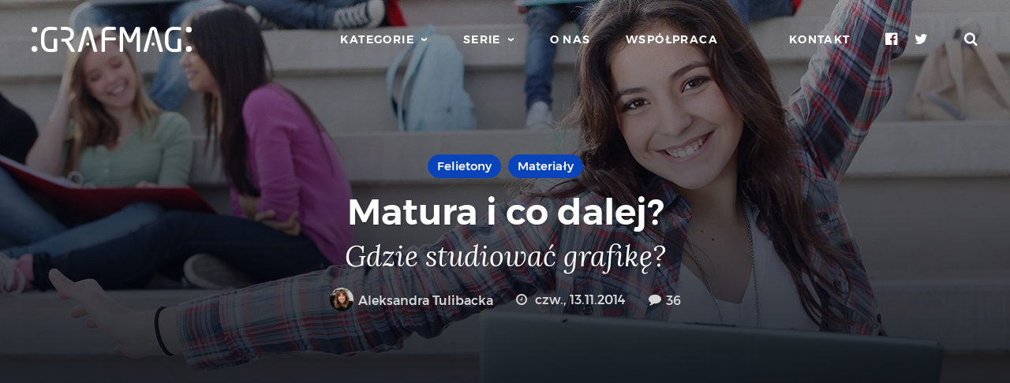

--- FILE ---
content_type: text/html; charset=UTF-8
request_url: https://grafmag.pl/artykuly/matura-i-co-dalej-gdzie-studiowac-grafike
body_size: 11312
content:
<!doctype html>
<html lang="pl">
    <head>
        <meta charset="utf-8">
        <meta http-equiv="x-ua-compatible" content="ie=edge">
        <meta name="viewport" content="width=device-width, minimum-scale=1, maximum-scale=2">

        <title>Matura i co dalej? - Gdzie studiować grafikę?</title>
        <meta name="description" content="Bardzo często spotykam się z pytaniami gdzie i co powinna studiować osoba, która chciałaby w przyszłości związać się zawodowo z branżą kreatywną bądź inter…">

        <link href="https://grafmag.pl/assets/build/frontend-7ce79b30cf.css" rel="stylesheet">

        <meta name="rating" content="general">
        <meta name="format-detection" content="telephone=no">
        <meta name="csrf-token" content="bwIp6mwmY5N6XKGbu1P1R0uyU9nja2XAcZQrvvpo">
        <meta name="theme-color" content="#0944ba">
        <meta name="msapplication-TileColor" content="#1158b8">
        <meta name="msapplication-TileImage" content="https://grafmag.pl/images/favicons/apple-touch-icon-144x144.png">

        <link href="https://grafmag.pl/assets/build/print-7370dabce5.css" rel="stylesheet" media="print">
        <link href="https://grafmag.pl/assets/images/favicons/apple-touch-icon-152x152.png" rel="apple-touch-icon-precomposed">
        <link href="https://grafmag.pl/manifest.json" rel="manifest">
        <link href="http://feeds.feedburner.com/grafmag?format=xml" rel="alternate" type="application/rss+xml" title="Kanał RSS magazynu Grafmag">

                    <script async src="https://www.googletagmanager.com/gtag/js?id=UA-2426168-16"></script>
            <script>
                window.dataLayer = window.dataLayer || [];
                function gtag(){dataLayer.push(arguments);}
                gtag('js', new Date());

                gtag('config', 'UA-2426168-16');

                            gtag('event', 'view_article', {
            'event_category': 'engagement',
            'event_label': '6780 /// Matura i co dalej? - Gdzie studiować grafikę?'
        });
                </script>

            <!-- Google Tag Manager -->
            <script>(function(w,d,s,l,i){w[l]=w[l]||[];w[l].push({'gtm.start':
                        new Date().getTime(),event:'gtm.js'});var f=d.getElementsByTagName(s)[0],
                    j=d.createElement(s),dl=l!='dataLayer'?'&l='+l:'';j.async=true;j.src=
                    'https://www.googletagmanager.com/gtm.js?id='+i+dl;f.parentNode.insertBefore(j,f);
                })(window,document,'script','dataLayer','GTM-56K6SH8');</script>
            <!-- End Google Tag Manager -->
        
        <link href="//grafmag.disqus.com" rel="preconnect">
        <link href="//connect.facebook.net" rel="preconnect">

        <meta property="onesignal:app_id" content="6bb7a968-1893-4bf6-8589-98f59383f00c">
                    <link rel="canonical" href="https://grafmag.pl/artykuly/matura-i-co-dalej-gdzie-studiowac-grafike">
        <link rel="archives" href="https://grafmag.pl/artykuly">
        <link rel="index" href="https://grafmag.pl">

        <meta property="og:title" content="Matura i co dalej? - Gdzie studiować grafikę?">
        <meta property="og:description" content="Bardzo często spotykam się z pytaniami gdzie i co powinna studiować osoba, która chciałaby w przyszłości związać się zawodowo z branżą kreatywną bądź inter…">
        <meta property="og:image" content="https://grafmag.pl/storage/media/a/6/a613863f6a3ada47ae5bca2a558872d1/c/facebook_cover.jpg">
        <meta property="og:url" content="https://grafmag.pl/artykuly/matura-i-co-dalej-gdzie-studiowac-grafike">
        <meta property="fb:app_id" content="233336656706349">
        <meta property="og:locale" content="pl_PL">
        <meta property="og:type" content="article">


        <meta property="article:published_time" content="2014-11-13T12:00:37+01:00">
        <meta property="article:modified_time" content="2026-01-27T16:20:46+01:00">
        <meta property="article:publisher" content="http://www.facebook.com/Grafmag">

        <meta name="twitter:card" content="summary_large_image">
        <meta name="twitter:url" content="https://grafmag.pl/artykuly/matura-i-co-dalej-gdzie-studiowac-grafike">
        <meta name="twitter:title" content="Matura i co dalej? - Gdzie studiować grafikę?">
        <meta name="twitter:description" content="Bardzo często spotykam się z pytaniami gdzie i co powinna studiować osoba, która chciałaby w przyszłości związać się zawodowo z branżą kreatywną bądź inter…">
        <meta name="twitter:image" content="https://grafmag.pl/storage/media/a/6/a613863f6a3ada47ae5bca2a558872d1/c/facebook_cover.jpg">
        <meta name="twitter:domain" content="grafmag.pl">
        <meta name="twitter:site" content="@Grafmag">

                                    <meta property="article:section" content="Felietony">
                            <meta property="article:section" content="Materiały">
                    
                                    
                                    
                                            <meta property="article:tag" content="licencjat">
                                    <meta property="article:tag" content="magister">
                                    <meta property="article:tag" content="płatne">
                                    <meta property="article:tag" content="studia">
                                    <meta property="article:tag" content="szkoła">
                                    <meta property="article:tag" content="uczenie">
                        
        <script type="application/ld+json">
            {"@context":"http:\/\/schema.org\/","@type":"Article","headline":"Matura i co dalej? - Gdzie studiowa\u0107 grafik\u0119?","image":{"@type":"ImageObject","url":"https:\/\/grafmag.pl\/storage\/media\/a\/6\/a613863f6a3ada47ae5bca2a558872d1\/c\/normal_cover.jpg","width":1200,"height":520},"author":[{"@type":"Person","name":"Aleksandra Tulibacka"}],"publisher":{"@type":"Organization","name":"Grafmag","url":"https:\/\/grafmag.pl","logo":{"@type":"ImageObject","url":"https:\/\/grafmag.pl\/images\/logo.jpg","width":203,"height":32}},"datePublished":"2014-11-13T12:00:37+01:00","dateModified":"2026-01-27T16:20:46+01:00","mainEntityOfPage":"https:\/\/grafmag.pl\/artykuly\/matura-i-co-dalej-gdzie-studiowac-grafike"}
        </script>
        </head>
    <body>
                    <!-- Google Tag Manager (noscript) -->
                <noscript><iframe src="https://www.googletagmanager.com/ns.html?id=GTM-56K6SH8"
                            height="0" width="0" style="display:none;visibility:hidden"></iframe></noscript>
                <!-- End Google Tag Manager (noscript) -->
                <nav class="top">
            <h1 class="top__logo">
                <a href="https://grafmag.pl">
                    <img src="https://grafmag.pl/assets/images/logo.svg" width="203" height="32" class="top__logo_desktop" alt="Grafmag">
                    <img src="https://grafmag.pl/assets/images/logo-mobile.svg" width="18" height="32" class="top__logo_mobile" alt="Grafmag">
                </a>
            </h1>

            <ul class="top__menu">
                <li><a href="https://grafmag.pl/kategorie" class="expandable" data-menu="categories"><span>Kategorie</span></a></li>
                <li><a href="https://grafmag.pl/serie" class="expandable" data-menu="series"><span>Serie</span></a></li>
                <li><a href="https://grafmag.pl/o-nas">O nas</a></li>
                <li><a href="https://grafmag.pl/wspolpraca">Współpraca</a></li>
            </ul>

            <ul class="top__fixed">
                <li class="top__contact"><a href="https://grafmag.pl/kontakt">Kontakt</a></li>
                <li class="top__mobile-menu"><a href="https://grafmag.pl" class="expandable" data-menu="mobile"><span>Menu</span></a></li>
                <li class="top__social">
                    <a href="https://www.facebook.com/Grafmag" class="icon icon--facebook" target="_blank"><em>Facebook</em></a>
                    <a href="https://twitter.com/Grafmag" class="icon icon--twitter" target="_blank"><em>Twitter</em></a>

                </li>
                <li class="top__search"><a href="#" class="icon icon--search"><em>Szukaj</em></a></li>
            </ul>

            <form class="top__search-form" action="https://grafmag.pl/szukaj">
                <input type="search" name="s" placeholder="Wpisz szukaną frazę&hellip;"><button class="button button--light-blue"><span class="icon icon--search"></span></button>
            </form>
        </nav>

            <article class="article">
        <header class="article__header">
            <img src="https://grafmag.pl/storage/media/a/6/a613863f6a3ada47ae5bca2a558872d1/c/normal_cover.jpg" alt="Okładka artykułu Matura i co dalej? &mdash; Gdzie studiować grafikę?" class="article__header_thumbnail">
            <div class="article__header_cover"></div>
            <div class="article__header_center">
                <div class="article__header_content">
                    
                                            <div class="article__header_categories">
                                                                                                <a href="https://grafmag.pl/kategoria/felietony" class="article__header_category">Felietony</a>
                                                                                                                                <a href="https://grafmag.pl/kategoria/materialy" class="article__header_category">Materiały</a>
                                                                                    </div>
                    
                    <a href="https://grafmag.pl/artykuly/matura-i-co-dalej-gdzie-studiowac-grafike">
                        <h2 class="article__header_title">Matura i&nbsp;co dalej?</h2>
                        <h3 class="article__header_sub-title">Gdzie studiować grafikę?</h3>
                    </a>

                    <div class="article__header_meta">
                                                    <div class="article__header_author">
                                                                    <a href="https://grafmag.pl/autor/aleksandra-wolska">
                                        <img src="https://grafmag.pl/storage/media/5/8/58845926c9bda650c3a9cb7ff6e64c91/avatar.jpeg" alt="Zdjęcie autora">
                                        Aleksandra Tulibacka
                                    </a>
                                                            </div>
                        
                                                    <time class="article__header_time icon icon--time" datetime="2014-11-13T12:00:37+01:00">
                                                                    czw., 13.11.2014
                                                            </time>
                        
                                                    <div class="article__header_comments"><a href="https://grafmag.pl/artykuly/matura-i-co-dalej-gdzie-studiowac-grafike#komentarze" class="icon icon--comments"><span class="disqus-comment-count" data-disqus-identifier="6780">0</span></a></div>
                                            </div>
                </div>
            </div>
        </header>

                    <div class="money-maker__google-under-header money-maker__google-under-header--white">
                <script async src="//pagead2.googlesyndication.com/pagead/js/adsbygoogle.js"></script>
                <ins class="adsbygoogle" style="display: block; text-align: center;" data-ad-client="ca-pub-7097463718390548" data-ad-slot="8287654996" data-ad-format="auto"></ins>
                <script>(adsbygoogle = window.adsbygoogle || []).push({});</script>
            </div>
        
        <div class="article__content">
            <section class="article__body">
                <p>Bardzo cz&#281;sto spotykam si&#281; z&nbsp;pytaniami gdzie i&nbsp;co powinna studiowa&#263; osoba, kt&oacute;ra&nbsp;chcia&#322;aby w&nbsp;przysz&#322;o&#347;ci zwi&#261;za&#263; si&#281; zawodowo z&nbsp;bran&#380;&#261; kreatywn&#261; b&#261;d&#378; internetow&#261;. Programi&#347;ci maj&#261; &#322;atwo, bo maj&#261; informatyk&#281;, z&nbsp;grafikami jest jednak znacznie gorzej, bo chocia&#380; kierunk&oacute;w jest coraz wi&#281;cej, to&nbsp;stopie&#324; magistra mo&#380;na zdoby&#263; tylko&nbsp;w&nbsp;kilku&nbsp;miastach i&nbsp;bardzo cz&#281;sto jedynie w&nbsp;spos&oacute;b jednolity, czyli studiuj&#261;c 5 lat.</p>
<p>Sama stosunkowo niedawno sta&#322;am przez&nbsp;tym dylematem, tak&#380;e pouczona w&#322;asnymi do&#347;wiadczeniami, postanowi&#322;am skleci&#263; dla was ten tekst. Niekt&oacute;rych mo&#380;e to&nbsp;interesowa&#263;, wi&#281;c&nbsp;najpierw zaczn&#281; od&nbsp;siebie &ndash; mieszkam niedaleko&nbsp;Bydgoszczy, wyjazd nie&nbsp;by&#322; dla mnie opcj&#261;&nbsp;wi&#281;c z&nbsp;braku laku i&nbsp;troch&#281; z&nbsp;nie&#347;wiadomo&#347;ci, wyl&#261;dowa&#322;am na&nbsp;informatyce. Po&nbsp;zdobyciu tytu&#322;u in&#380;yniera robi&#281; drugi stopie&#324; na&hellip; kulturoznawstwie w&nbsp;specjalizacji dziennikarstwo. Troch&#281; to&nbsp;nie po&nbsp;drodze z&nbsp;grafik&#261;, ale&nbsp;nie przeszkadza mi to&nbsp;w&nbsp;pracy zawodowej, ka&#380;de studia czego&#347; ucz&#261;, je&#347;li student chce. Druga strona medalu jest taka, &#380;e&nbsp;studia z&nbsp;nikogo opornego nie&nbsp;uczyni&#261; grafika, jednak takiemu chc&#261;cemu si&#281; rozwija&#263;, zdecydowanie mog&#261; pom&oacute;c.</p>
<p>W&nbsp;poni&#380;szym tek&#347;cie stara&#322;am si&#281; znale&#378;&#263; jak najszerszy wachlarz szk&oacute;&#322; z&nbsp;r&oacute;&#380;nych miast, niestety nie&nbsp;by&#322;o to&nbsp;takie proste. Opcji wyboru jest sporo w&nbsp;Warszawie, w&nbsp;innych miastach jest ju&#380; znacznie gorzej.&nbsp;Oczywi&#347;cie nie&nbsp;by&#322;am w&nbsp;stanie sprawdzi&#263; realnej&nbsp;sytuacji i&nbsp;poziomu jaki prezentuje dana szko&#322;a, opisy kierunk&oacute;w powstan&#261; na&nbsp;bazie ich opis&oacute;w na&nbsp;stronach, je&#347;li znajd&#281; du&#380;o pozytywnych opinii, na&nbsp;pewno je tu znajdziecie.</p>
<h3><a href="http://www.pja.edu.pl/sztuka-nowych-mediow/licencjackie/informacje-ogolne">Polsko Japo&#324;ska Akademia Technik Komputerowych</a></h3>
<p><img src="https://grafmag.pl/storage/media/7/a/7a8b8402b2f0fc78cf726ee484a0a2b7/Polsko-Japonska-Akademia-Technik-Komputerowych.jpg" alt="Polsko-Japo&#324;ska-Akademia-Technik-Komputerowych" width="700" height="118"></p>
<p><strong>Miejsce: Warszawa, Gda&#324;sk</strong></p>
<p>PJATK, to&nbsp;chyba najcz&#281;&#347;ciej przewijaj&#261;ca si&#281; na&nbsp;forach uczelnia oferuj&#261;ca kierunek Grafika komputerowa. Jest to&nbsp;tak&#380;e najcz&#281;&#347;ciej chwalona uczelnia &ndash; za&nbsp;przyk&#322;adanie si&#281; do&nbsp;uczenia, nowoczesne rozwi&#261;zania i&nbsp;ciekawy oraz&nbsp;kompleksowy program.&nbsp;Wed&#322;ug informacji zawartych na&nbsp;stronie, student pozna zagadnienia zwi&#261;zane z&nbsp;histori&#261; i&nbsp;teori&#261; sztuki, grafik&#261; komputerow&#261; (w&#322;&#261;czaj&#261;c w&nbsp;to obs&#322;ug&#281; przer&oacute;&#380;nych program&oacute;w do&nbsp;jej tworzenia) oraz&nbsp;informatyk&#261;. Bazuj&#261;c na&nbsp;tym, maluje nam si&#281; do&#347;&#263; wszechstronna sylwetka absolwenta, kt&oacute;ry&nbsp;b&#281;dzie m&oacute;g&#322; zaj&#261;&#263; si&#281; wybranym przez&nbsp;siebie zagadnieniem, ci&#261;gle maj&#261;c poj&#281;cie&nbsp;na temat pozosta&#322;ych dziedzin. PJATK oferuje studia <strong>licencjackie</strong> oraz<strong> jednolite magisterskie</strong> (w&nbsp;trybie 5-letnim, a&nbsp;wi&#281;c nie&nbsp;mo&#380;na do&#322;&#261;czy&#263; po&nbsp;zrobieniu licencjatu na&nbsp;innym kierunku) w&nbsp;systemie stacjonarnym oraz&nbsp;niestacjonarnym. Jedynym minusem zdaje si&#281; by&#263; cena, kt&oacute;ra&nbsp;jest do&#347;&#263; wysoka w&nbsp;por&oacute;wnaniu do&nbsp;innych uczelni.</p>
<h3><a href="http://www.wit.edu.pl/1/1/rekrutacja/kierunek_grafika/">Wy&#380;sza Szko&#322;a Informatyki Stosowanej i&nbsp;Zarz&#261;dzania</a></h3>
<p><img src="https://grafmag.pl/storage/media/4/3/43cf3ae60279360eab2d678461a565c3/wit.jpg" alt="wit"></p>
<p>Kolejn&#261;, cz&#281;sto proponowan&#261; przez&nbsp;internaut&oacute;w szko&#322;&#261; by&#322;a Warszawska WIT, kt&oacute;ra&nbsp;tak&#380;e oferuje kierunek Grafika. Podobnie jak w&nbsp;przypadku&nbsp;PJATK, w&#322;a&#347;ciciele tej&nbsp;szko&#322;y obiecuj&#261;, &#380;e&nbsp;absolwent zdob&#281;dzie rozleg&#322;&#261; wiedz&#281; zar&oacute;wno w&nbsp;artystycznej, tradycyjnej grafice jak i&nbsp;w&nbsp;tej&nbsp;nowoczesnej, tworzonej za&nbsp;pomoc&#261; komputer&oacute;w. Szko&#322;a oferuje mo&#380;liwo&#347;&#263; uko&#324;czenia studi&oacute;w <strong>licencjackich</strong> oraz&nbsp;<strong>magisterskich</strong>. Grafika magisterska jest tu&nbsp;kierunkiem niejednolitym, dzi&#281;ki czemu mo&#380;na zdoby&#263; dyplom b&#281;d&#261;c absolwentem innego kierunku. Koszty studiowania na&nbsp;WIT tak&#380;e nie&nbsp;nale&#380;&#261; do&nbsp;najta&#324;szych, jednak s&#261; ni&#380;sze ni&#380; w&nbsp;przypadku poprzedniczki.</p>
<h3><a href="http://wsinf.edu.pl/grafika">Wy&#380;sza Szko&#322;a Informatyki i&nbsp;Umiej&#281;tno&#347;ci</a></h3>
<p><img src="https://grafmag.pl/storage/media/c/e/cec2346566ba8ecd04bfd992fd193fb3/Wyzsza-Szkola-Informatyki-i-Umiejetnosci.jpg" alt="Wy&#380;sza-Szko&#322;a-Informatyki-i-Umiej&#281;tno&#347;ci" width="700" height="118"></p>
<p><strong>Miejsce:&nbsp;&#321;&oacute;d&#378;, Bydgoszcz,&nbsp;</strong></p>
<p>Kolejn&#261; ciekaw&#261; propozycj&#261; wydaje si&#281; by&#263; &#321;&oacute;d&#378;. Na&nbsp;stronie nie&nbsp;znalaz&#322;am du&#380;ej ilo&#347;ci informacji o&nbsp;tym kierunku, jednak lista przedmiot&oacute;w ogarnia tematyk&#281; grafiki komputerowej do&#347;&#263; kompleksowo. Znajdziecie tam zagadnienia zwi&#261;zane ze&nbsp;sztuk&#261; tradycyjn&#261; oraz&nbsp;komputerow&#261;. Plusem jest mo&#380;liwo&#347;&#263; zdobycia zar&oacute;wno <strong>licencjatu</strong>, jak i&nbsp;tytu&#322;u <strong>magistra</strong>. Koszty studiowania s&#261; na&nbsp;poziomie zbli&#380;onym do&nbsp;&#347;redniej.</p>
<h3><a href="http://www.ahe.lodz.pl/grafika/kierunek">Akademia Humanistyczno &ndash; Ekonomiczna w&nbsp;&#321;odzi</a></h3>
<p><img src="https://grafmag.pl/storage/media/5/c/5ca41a86596a5ed567d15af0be224952/Akademia-Humanistyczno-Ekonomiczna-w-Lodzi.jpg" alt="Akademia-Humanistyczno---Ekonomiczna-w-&#321;odzi" width="700" height="118"></p>
<p><strong>Miejsce: &#321;od&#378;</strong></p>
<p>Wykszta&#322;cenie na&nbsp;kierunku grafika mo&#380;na zdoby&#263;&nbsp;w jeszcze jednym miejscu &ndash; na&nbsp;AHE. Tutaj tak&#380;e&nbsp;znajdziecie studia <strong>pierwszego i&nbsp;drugiego stopnia</strong>, kt&oacute;re nie&nbsp;musz&#261; by&#263; podejmowane w&nbsp;trybie jednolitym. Absolwent na&nbsp;studiach zdobywa umiej&#281;tno&#347;ci w&nbsp;pracy w&nbsp;agencji kreatywnej, zar&oacute;wno projektowania statycznych grafik jak i&nbsp;multimedialnych. Do&nbsp;wyboru s&#261; trzy specjalno&#347;ci: fotografia, multimedia i&nbsp;projektowanie graficzne. Koszty studiowania plasuj&#261; si&#281; w&nbsp;wy&#380;szej &#347;redniej p&oacute;&#322;ce cen.</p>
<h3><a href="http://www.wsnhid.pl/grafika.html">Wy&#380;sza Szko&#322;a Nauk Humanistycznych i&nbsp;Dziennikarstwa</a></h3>
<p><img src="https://grafmag.pl/storage/media/0/1/01632f7b7a127233fa1188bd6c2e42e1/Wyzsza-Szkola-Nauk-Humanistycznych-i-Dziennikarstwa.jpg" alt="Wy&#380;sza-Szko&#322;a-Nauk-Humanistycznych-i-Dziennikarstwa" width="700" height="142"></p>
<p><strong>Miejsce: Pozna&#324;</strong></p>
<p>Przede wszystkim &ndash; plus za&nbsp;stron&#281; internetow&#261;, kt&oacute;ra&nbsp;bardzo &#322;adnie wyja&#347;nia i&nbsp;prezentuje czego si&#281; nauczymy i&nbsp;jakich efekt&oacute;w mo&#380;emy oczekiwa&#263;. Tw&oacute;rcy kierunku w&nbsp;jego opisie zaznaczaj&#261;, &#380;e&nbsp;studia maj&#261; charakter praktyczny i&nbsp;ucz&#261; przede wszystkim tego, czego b&#281;d&#261; oczekiwa&#263; potencjalni pracodawcy &ndash; obs&#322;ugi program&oacute;w, a&nbsp;tak&#380;e samodzielnej kreacji i&nbsp;pracy tw&oacute;rczej. Bardzo przyjemnie prezentuj&#261; si&#281; przyk&#322;adowe prace dyplomowe absolwent&oacute;w, mo&#380;na wi&#281;c&nbsp;oczekiwa&#263; odpowiedniego poziomu nauki. Studia oferowane s&#261; jedynie na&nbsp;poziomie <strong>licencjatu</strong>. Koszt studiowania nie&nbsp;jest bardzo wysoki.</p>
<h3><a href="http://www.wsti.pl/strefa-kandydata/grafika">Wy&#380;sza Szko&#322;a Technologii Informatycznych w&nbsp;Katowicach</a></h3>
<p><img src="https://grafmag.pl/storage/media/a/2/a2c770e3cc20139f429ebfe6e8cdea0b/Wyzsza-Szkola-Technologii-Informatycznych-w-Katowicach.jpg" alt="Wy&#380;sza-Szko&#322;a-Technologii-Informatycznych-w-Katowicach" width="700" height="118"></p>
<p><strong>Miejsce: Katowice</strong></p>
<p>Kolejnym ciekawie wygl&#261;daj&#261;cym kierunkiem na&nbsp;wy&#380;szej uczelni, wyda&#322;a mi si&#281; grafika&nbsp;<strong>licencjacka </strong>na&nbsp;WSTI, gdzie przedmioty artystyczne (70%) &#322;&#261;czone s&#261; pozosta&#322;ymi (30%). Opr&oacute;cz podstawowych zagadnie&#324;, takich jak obs&#322;uga program&oacute;w czy&nbsp;historia sztuki, na&nbsp;li&#347;cie przedmiot&oacute;w znalaz&#322;am te&#380; takie mniej typowe, jak marketing, a&nbsp;nawet programowanie. Takie kompleksowe podej&#347;cie z&nbsp;jednej strony mo&#380;e by&#263; m&#281;cz&#261;ce, je&#347;li jednak nie&nbsp;ma tych przedmiot&oacute;w zbyt du&#380;o &ndash; mog&#261; one poszerzy&#263; horyzonty i&nbsp;popchn&#261;&#263; studenta w&nbsp;samorozwoju. Koszty studiowana s&#261; na&nbsp;g&oacute;rze spo&#347;r&oacute;d &#347;rednich stawek. Szko&#322;a chwali si&#281; tak&#380;e dobrym sprz&#281;tem i&nbsp;nowoczesnym oprogramowaniem.</p>
<h3><a href="http://www.grafika.umk.pl/">Uniwersytet Miko&#322;aja Kopernika w&nbsp;Toruniu</a></h3>
<p><img src="https://grafmag.pl/storage/media/0/3/03dadd644cb5856e1bb2c75dda01a4f0/Uniwersytet-Mikolaja-Kopernika-w-Toruniu.jpg" alt="Uniwersytet-Miko&#322;aja-Kopernika-w-Toruniu" width="700" height="118"></p>
<p><strong>Miejsce: Toru&#324;</strong></p>
<p>Grafik&#281;, niestety tylko&nbsp;<strong>jednolit&#261; magistersk&#261;</strong>&nbsp;mo&#380;na zrobi&#263; tak&#380;e w&nbsp;Toruniu. Z&nbsp;tego, co uda&#322;o mi si&#281; zorientowa&#263;, studia maj&#261; jednak charakter bardziej artystyczny ni&#380; multimedialny &ndash; praktyczny. Jak pisz&#261; na&nbsp;stronie uczelni <q>absolwent grafiki mo&#380;e prowadzi&#263; samodzieln&#261; dzia&#322;alno&#347;&#263; artystyczn&#261; i&nbsp;wystawiennicz&#261;. Graficy cz&#281;sto kieruj&#261; pracami arty&shy;styczno-graficznymi przy wydawaniu ksi&#261;&#380;ek, czasopism i&nbsp;gazet z&nbsp;wykorzystaniem techniki komputerowej. Dzi&#281;ki wykorzystaniu komputera grafik poszerza swoje mo&#380;liwo&#347;ci o&nbsp;liczne specjalizacje, na&nbsp;przyk&#322;ad o&nbsp;wiedz&#281; na&nbsp;temat wizualiza&shy;cji, grafiki tr&oacute;jwymiarowej czy&nbsp;multimedi&oacute;w. Ale&nbsp;absolwent grafiki mo&#380;e tak&#380;e prowadzi&#263; galerie, by&#263; scenografem, projektantem sztuki u&#380;ytkowej i&nbsp;wielu przedmiot&oacute;w codziennego u&#380;ytku, do&shy;radc&#261; w&nbsp;sprawach wystroju i&nbsp;aran&#380;acji wn&#281;trz. Po&nbsp;uko&#324;czeniu studi&oacute;w podyplomowych przygotowuj&#261;cych do&nbsp;wykonywania zawodu nauczyciela mo&#380;e tak&#380;e zosta&#263; nauczycielem plastyki w&nbsp;szkole podstawowej i&nbsp;gimnazjum.</q></p>
<h3><a href="http://grafika.swps.pl/studia/grafika_swps/">SWPS Wroc&#322;aw</a></h3>
<p><img src="https://grafmag.pl/storage/media/d/6/d61e9e58ae1058322bc169943b39f1d8/SWPS-Wroclaw.jpg" alt="SWPS-Wroc&#322;aw" width="700" height="118"></p>
<p><strong>Miejsce: Wroc&#322;aw</strong></p>
<p>We&nbsp;Wroc&#322;awiu grafik&#281; mo&#380;na sko&#324;czy&#263; tak&#380;e na&nbsp;SWPS, kt&oacute;ra&nbsp;oferuje trzyletnie studia <strong>licencjackie</strong>. Nauka podzielona zosta&#322;a tam na&nbsp;modu&#322;y: marketing, typografia, fotografia, komunikacja, design, reklama, webdesign, znajdziemy wi&#281;c&nbsp;w&nbsp;teorii wszystko, co mo&#380;e si&#281; przyda&#263; w&nbsp;przysz&#322;ej pracy zawodowej. Koszty studiowania s&#261; raczej wysokie.&nbsp;Jako&#347;&#263; efekt&oacute;w nauczania&nbsp;mo&#380;ecie sprawdzi&#263;&nbsp;na uczelnianym profilu na&nbsp;<a href="https://www.behance.net/galeria">Behance.</a></p>
<h3><a href="http://www.wse.krakow.pl/pl/studia/studia-i-stopnia/grafika-reklamowa-i-multimedia">Wy&#380;sza Szko&#322;a Europejska im.&nbsp;ks. J&oacute;zefa Tischnera</a></h3>
<p><img src="https://grafmag.pl/storage/media/8/a/8a2d334536b2f4146af8cf46acd85110/Wyzsza-Szkola-Europejska-im-ks-Jozefa-Tischnera.jpg" alt="Wy&#380;sza-Szko&#322;a-Europejska-im.-ks.-J&oacute;zefa-Tischnera" width="700" height="118"></p>
<p><strong>Miejsce:&nbsp;Krak&oacute;w</strong></p>
<p>Ciekawy rozk&#322;ad zaj&#281;&#263; i&nbsp;rozleg&#322;o&#347;&#263; podejmowanych temat&oacute;w pokazuje tak&#380;e WSE z&nbsp;Krakowa. W&nbsp;ofercie znajdziecie takie specjalno&#347;ci jak grafika reklamowa i&nbsp;edytorska oraz&nbsp;multimedia i&nbsp;grafika interaktywna. Na&nbsp;pierwszym z&nbsp;nich w&nbsp;teorii student nauczy si&#281; wszystkiego, co powinien umie&#263; grafik, a&nbsp;wi&#281;c projektowania na&nbsp;potrzeby druku, sk&#322;adu, ilustracji. Na&nbsp;drugiej skupi&#261; si&#281; na&nbsp;tworzeniu film&oacute;w oraz&nbsp;stron internetowych. Swoj&#261; drog&#261;, dziwi mnie to&nbsp;rozbicie.&nbsp;W ramach tych studi&oacute;w uko&#324;czy&#263; mo&#380;na <strong>licencjat</strong>. Koszta znajduj&#261; si&#281; raczej w&nbsp;g&oacute;rnej, &#347;redniej p&oacute;&#322;ce.</p>
<p>Opr&oacute;cz tego, praktycznie ka&#380;da z&nbsp;Akademii Sztuk Pi&#281;knych posiada w&nbsp;swojej ofercie kierunku zwi&#261;zane z&nbsp;grafik&#261; komputerow&#261;, s&#261; to&nbsp;jednak w&nbsp;wi&#281;kszo&#347;ci studia, nastawione na&nbsp;projektowanie artystyczne, a&nbsp;nie typowo u&#380;ytkowe, z&nbsp;przeznaczeniem do&nbsp;Internetu czy&nbsp;pracy komercyjnej. Nie&nbsp;zawar&#322;am w&nbsp;zestawieniu tak&#380;e szk&oacute;&#322; i&nbsp;uczelni maj&#261;cych w&nbsp;swoich zestawieniach kierunki Grafika zwi&#261;zane typowo z&nbsp;Informatyk&#261; i&nbsp;posiadaj&#261;ce wi&#281;kszo&#347;&#263; przedmiot&oacute;w z&nbsp;drugiego kierunku. Jestem pewna, &#380;e&nbsp;to nie&nbsp;wszystkie ciekawe szko&#322;y, jakie grafik ma do&nbsp;wyboru, mam jednak nadziej&#281;, &#380;e&nbsp;chocia&#380; troch&#281; u&#322;atwi&#322;am wam poszukiwania. Je&#347;li jeste&#347;cie absolwentami &ndash; zadowolonymi lub nie&nbsp;&ndash; kierunku grafika lub powi&#261;zanego &ndash; dajcie zna&#263; w&nbsp;komentarzach! Bardzo ch&#281;tnie za&nbsp;jaki&#347; czas stworz&#281; kolejne zestawienie na&nbsp;podstawie waszych opinii i&nbsp;recenzji.</p>

            </section>

            <div class="article__footer">
                
                                    <div class="article__stock">
                        Ilustracja w nagłówku artykułu:
                                                    <a href="http://pl.fotolia.com/id/37119929">
                                                    &copy; godfer, Fotolia
                                                    </a>
                                            </div>
                
                                    <div class="article__tags">
                                                    <a href="https://grafmag.pl/tag/licencjat">licencjat</a>, 
                                                    <a href="https://grafmag.pl/tag/magister">magister</a>, 
                                                    <a href="https://grafmag.pl/tag/platne">płatne</a>, 
                                                    <a href="https://grafmag.pl/tag/studia">studia</a>, 
                                                    <a href="https://grafmag.pl/tag/szkola">szkoła</a>, 
                                                    <a href="https://grafmag.pl/tag/uczenie">uczenie</a>
                                            </div>
                
                <div class="article__social">
                                            <a href="https://grafmag.pl/artykuly/matura-i-co-dalej-gdzie-studiowac-grafike#komentarze" class="button button--social button--social--comments"><span class="icon icon--comments2"></span> <span class="disqus-comment-count" data-disqus-identifier="6780">0</span></a>
                                        <a href="#" class="button button--social button--social--share print-page"><span class="icon icon--print"></span></a>
                                            <a href="#" class="button button--social button--social--facebook facebook-share" data-url="https://grafmag.pl/artykuly/matura-i-co-dalej-gdzie-studiowac-grafike"><span class="icon icon--facebook2"></span><span class="text"> Udostępnij</span></a>
                        <a href="https://twitter.com/share?url=https%3A%2F%2Fgrafmag.pl%2Fartykuly%2Fmatura-i-co-dalej-gdzie-studiowac-grafike&amp;via=Grafmag" class="button button--social button--social--twitter twitter-share" target="_blank"><span class="icon icon--twitter"></span><span class="text"> Tweetuj</span></a>
                                    </div>

                
                                    <div class="article__authors">
                                                    <div class="article__author">
                                <div class="article__author_image">
                                    <a href="https://grafmag.pl/autor/aleksandra-wolska"><img src="https://grafmag.pl/storage/media/5/8/58845926c9bda650c3a9cb7ff6e64c91/avatar.jpeg" alt="Zdjęcie autora"></a>
                                </div>
                                <div class="article__author_content">
                                    <div class="article__author_name"><a href="https://grafmag.pl/autor/aleksandra-wolska">Aleksandra Tulibacka</a> <span>autor artykułu</span></div>
                                    <div class="article__author_bio">Założycielka magazynu Grafmag, współorganizatorka konferencji dla projektantów GrafConf, właścicielka studia graficznego OH! Studio.</div>
                                    <div class="article__author_social">
                                                                                    <a href="http://www.ohstudio.pl" class="button button--social button--social--small button--social--url icon icon--globe" target="_blank"></a>
                                                                                                                                                                                                            <a href="https://www.instagram.com/olatulibacka" class="button button--social button--social--small button--social--instagram icon icon--instagram" target="_blank"></a>
                                                                                                                            <a href="https://pl.linkedin.com/in/aleksandra-tulibacka" class="button button--social button--social--small button--social--linkedin icon icon--linkedin" target="_blank"></a>
                                                                            </div>
                                </div>
                            </div>
                                            </div>
                
                                    <div class="money-maker__google-article-under-author">
                        <script async src="//pagead2.googlesyndication.com/pagead/js/adsbygoogle.js"></script>
                        <ins class="adsbygoogle" style="display:block" data-ad-client="ca-pub-7097463718390548" data-ad-slot="6603834398" data-ad-format="auto"></ins>
                        <script>(adsbygoogle = window.adsbygoogle || []).push({});</script>
                    </div>
                
                                    <div class="article__comments" id="komentarze">
                        <div id="disqus_thread"></div>
                                                    <script>
                                var disqus_config = function () {
                                    this.page.identifier = '6780';
                                    this.page.url = 'https://grafmag.pl/artykuly/matura-i-co-dalej-gdzie-studiowac-grafike';
                                    this.page.title = 'Matura i co dalej? - Gdzie studiować grafikę?';
                                };
                                (function() {
                                    var d = document, s = d.createElement('script');
                                    s.src = 'https://grafmag.disqus.com/embed.js';
                                    s.setAttribute('data-timestamp', +new Date());
                                    (d.head || d.body).appendChild(s);
                                })();
                            </script>
                                            </div>
                            </div>
        </div>

                    <div class="article__related">
                <div class="article__related_header">To może Cię zainteresować</div>

                <ul class="article__related_articles">
                                            <li class="article__related_article">
                            <a href="https://grafmag.pl/artykuly/dyplomy-fnc-2024-rozpoczecie-naboru-prac" class="article__related_article_header">
                                <div class="article__related_article_cover" style="background-image: url('https://grafmag.pl/storage/media/0/6/06833b73c7b85d172f55b6f38a40b094/c/small_cover.jpg');"></div>
                                <div class="article__related_article_title">Dyplomy FNC 2024!</div>
                                <div class="article__related_article_subtitle">Rozpoczęcie naboru prac</div>
                            </a>
                            <div class="article__related_article_footer">
                                                                <time class="article__related_article_footer_time icon icon--time">11.11.2024</time>
                            </div>
                        </li>

                                                                    <li class="article__related_article">
                            <a href="https://grafmag.pl/artykuly/strefa-mistrza-brandglow" class="article__related_article_header">
                                <div class="article__related_article_cover" style="background-image: url('https://grafmag.pl/storage/media/e/f/ef7141e5a52641b0941128fcbbde8a27/c/small_cover.jpg');"></div>
                                <div class="article__related_article_title">Edukacja pełna kolorów</div>
                                <div class="article__related_article_subtitle">Identyfikacja Strefa Mistrza od&nbsp;Brandglow</div>
                            </a>
                            <div class="article__related_article_footer">
                                                                <time class="article__related_article_footer_time icon icon--time">19.06.2024</time>
                            </div>
                        </li>

                                                                    <li class="article__related_article">
                            <a href="https://grafmag.pl/artykuly/studia-podyplomowe-zwiazane-z-projektowaniem-i-grafika-przeglad-uczelni" class="article__related_article_header">
                                <div class="article__related_article_cover" style="background-image: url('https://grafmag.pl/storage/media/2/9/291925ddbc6e2d194d0c22d268e0f865/c/small_cover.jpg');"></div>
                                <div class="article__related_article_title">Studia podyplomowe związane z&nbsp;projektowaniem i&nbsp;grafiką</div>
                                <div class="article__related_article_subtitle">Przegląd ofert polskich uczelni</div>
                            </a>
                            <div class="article__related_article_footer">
                                                                                                            <span class="article__related_article_footer_author article__related_article_footer_author--disabled">Wielu autorów</span>
                                                                                                    <time class="article__related_article_footer_time icon icon--time">5.10.2021</time>
                            </div>
                        </li>

                                                                    <li class="article__related_article">
                            <a href="https://grafmag.pl/artykuly/gdzie-studiowac-grafike" class="article__related_article_header">
                                <div class="article__related_article_cover" style="background-image: url('https://grafmag.pl/storage/media/8/b/8b89afaf8e00e0a46ea4d76ac473b1a2/c/small_cover.jpg');"></div>
                                <div class="article__related_article_title">Gdzie studiować grafikę?</div>
                                <div class="article__related_article_subtitle">Przegląd ofert uczelni na&nbsp;2021 rok</div>
                            </a>
                            <div class="article__related_article_footer">
                                                                                                            <a href="https://grafmag.pl/autor/aleksandra-wolska" class="article__related_article_footer_author">Aleksandra Tulibacka</a>
                                                                                                    <time class="article__related_article_footer_time icon icon--time">19.05.2021</time>
                            </div>
                        </li>

                                                            </ul>
            </div>
            </article>

        <div class="footer">
            <div class="footer__notify">
                <div class="footer__container footer__container--no-pb">
                    <div class="footer__notify_content">
                        <div class="footer__notify_newsletter">
                            <div class="footer__notify_subheader">Chcesz być na bieżąco?</div>
                            <div class="footer__notify_header">Subskrybuj grafmagowy newsletter!</div>
                            <div class="footer__notify_description">Zapisz się, a&nbsp;otrzymasz informacje o&nbsp;nowych artykułach, promocjach i&nbsp;akcjach naszych oraz naszych partnerów.</div>
                            <form action="https://grafmag.pl/subskrybuj" class="footer__notify_form" method="post">
                                <input type="email" placeholder="adres email" aria-label="adres email">
                                <button class="button button--light-blue" aria-label="Subskrybuj"><span class="icon icon--send"></span></button>
                                <div class="footer__notify_loader"><div class="footer__notify_loader_blob footer__notify_loader_blob-0"></div><div class="footer__notify_loader_blob footer__notify_loader_blob-1"></div><div class="footer__notify_loader_blob footer__notify_loader_blob-2"></div><div class="footer__notify_loader_blob footer__notify_loader_blob-3"></div><div class="footer__notify_loader_blob footer__notify_loader_blob-4"></div><div class="footer__notify_loader_blob footer__notify_loader_blob-5"></div></div>
                                <div class="footer__notify_error"></div>
                                <div class="footer__notify_success"></div>
                            </form>
                        </div>

                        <div class="footer__notify_push">
                            <div class="footer__notify_subheader">Nie chcesz niczego przegapić?</div>
                            <div class="footer__notify_header">Damy Ci znać o&nbsp;nowych artykułach</div>
                            <div class="footer__notify_description">Klikając na poniższy przycisk i&nbsp;wyrażając zgodę w&nbsp;swojej przeglądarce otrzymasz informację o&nbsp;każdej nowej publikacji.</div>
                            <div class="footer__notify_button">
                                <button type="button" class="button button--light-blue">Włącz powiadomienia</button>
                            </div>
                        </div>

                        <div class="footer__notify_facebook">
                            <div class="fb-page" data-href="https://www.facebook.com/Grafmag/" data-small-header="false" data-adapt-container-width="true" data-hide-cover="false" data-show-facepile="true"><blockquote cite="https://www.facebook.com/Grafmag/" class="fb-xfbml-parse-ignore"><a href="https://www.facebook.com/Grafmag/">Grafmag</a></blockquote></div>
                        </div>
                    </div>
                </div>
            </div>
            <div class="footer__bottom">
                <div class="footer__container">
                    <div class="footer__logo">
                        <a href="https://grafmag.pl"><img src="https://grafmag.pl/assets/images/logo.svg" alt="Grafmag"></a>
                    </div>
                    <ul class="footer__nav">
                        <li><a href="https://grafmag.pl/wspolpraca">Współpraca</a></li>
                        <li><a href="https://grafmag.pl/pisz-dla-nas">Pisz dla nas</a></li>
                        <li><a href="https://grafmag.pl/autorzy">Autorzy artykułów</a></li>
                        <li><a href="https://grafmag.pl/o-nas">O nas</a></li>
                        <li><a href="https://grafmag.pl/zasady-korzystania">Zasady korzystania</a></li>
                        <li><a href="https://grafmag.pl/polityka-prywatnosci">Polityka prywatności</a></li>
                        <li><a href="https://grafmag.pl/kontakt">Kontakt</a></li>
                    </ul>
                    <div class="footer__copyrights">
                        &copy; 2012 - 2026 <a href="https://grafmag.pl">Grafmag</a>. Wszystkie prawa zastrzeżone.
                    </div>
                    <div class="footer__cookies">Używamy informacji zapisanych za pomocą cookies i podobnych technologii m.in. w celach reklamowych i statystycznych. <a href="https://grafmag.pl/polityka-prywatnosci">Więcej informacji &raquo;</a></div>
                </div>
            </div>
        </div>

        <nav class="menu menu--categories">
            <div class="menu__content">
                <ul>
            <li><a href="https://grafmag.pl/kategoria/poradniki">Poradniki</a></li>
            <li><a href="https://grafmag.pl/kategoria/teoria">Teoria</a></li>
            <li><a href="https://grafmag.pl/kategoria/inspiracje">Inspiracje</a></li>
            <li><a href="https://grafmag.pl/kategoria/materialy">Materiały</a></li>
            <li><a href="https://grafmag.pl/kategoria/felietony">Felietony</a></li>
            <li><a href="https://grafmag.pl/kategoria/wywiady">Wywiady</a></li>
            <li><a href="https://grafmag.pl/kategoria/recenzje">Recenzje</a></li>
            <li><a href="https://grafmag.pl/kategoria/aktualnosci">Aktualności</a></li>
            <li><a href="https://grafmag.pl/kategoria/informacje-prasowe">Informacje prasowe</a></li>
    </ul>            </div>
        </nav>

        <nav class="menu menu--series">
            <div class="menu__content">
                <ul>
            <li><a href="https://grafmag.pl/seria/darmowe-fonty-z-polskimi-znakami">Darmowe fonty z polskimi znakami</a></li>
            <li><a href="https://grafmag.pl/seria/inspirujace-projekty-polakow">Inspirujące projekty Polaków</a></li>
            <li><a href="https://grafmag.pl/seria/trendy-w-tworzeniu-stron-internetowych">Trendy w tworzeniu stron internetowych</a></li>
            <li><a href="https://grafmag.pl/seria/sklad-dlugich-dokumentow-w-indesign">Skład długich dokumentów w InDesign</a></li>
            <li><a href="https://grafmag.pl/seria/darmowe-materialy">Darmowe materiały</a></li>
            <li><a href="https://grafmag.pl/seria/kolory-w-projektowaniu">Kolory w projektowaniu</a></li>
            <li><a href="https://grafmag.pl/seria/co-nowego-dla-projektantow-ciekawe-linki">Ciekawe linki</a></li>
            <li><a href="https://grafmag.pl/seria/inspirujace-strony-internetowe">Inspirujące strony internetowe</a></li>
            <li><a href="https://grafmag.pl/seria/historia-jednego-projektu">Historia jednego projektu</a></li>
            <li><a href="https://grafmag.pl/seria/historia-polskiego-plakatu">Polski plakat na przestrzeni lat</a></li>
            <li><a href="https://grafmag.pl/seria/prelekcje-grafconf">Prelekcje z konferencji z GrafConf</a></li>
            <li><a href="https://grafmag.pl/seria/w-swiecie-papieru-uszlachetnienia-w-praktyce">W świecie papieru - uszlachetnienia w praktyce</a></li>
            <li><a href="https://grafmag.pl/seria/zarobki-projektantow-graficznych">Zarobki projektantów graficznych</a></li>
            <li><a href="https://grafmag.pl/seria/projekt-tygodnia">Projekt tygodnia</a></li>
    </ul>            </div>
        </nav>

        <nav class="menu menu--mobile">
            <div class="menu__content">
                <ul>
                    <li><a href="https://grafmag.pl/kategorie">Kategorie</a></li>
                    <li><a href="https://grafmag.pl/serie">Serie</a></li>
                    <li><a href="https://grafmag.pl/o-nas">O nas</a></li>
                    <li><a href="https://grafmag.pl/wspolpraca">Współpraca</a></li>
                    <li><a href="https://grafmag.pl/kontakt">Kontakt</a></li>
                    <li class="menu__social">
                        <a href="https://www.facebook.com/Grafmag" class="menu__social icon icon--facebook" target="_blank"><em>Facebook</em></a>
                        <a href="https://twitter.com/Grafmag" class="menu__social icon icon--twitter" target="_blank"><em>Twitter</em></a>

                    </li>
                </ul>
            </div>
        </nav>

        <div class="menu__to-top">
            <a href="#" class="menu__social icon icon--arrow-right"></a>
        </div>

        <div id="fb-root"></div>

        <script async src="https://grafmag.pl/assets/build/frontend-35b9cd40ae.js"></script>
            <script src="https://grafmag.pl/assets/build/prism-920b350ece.js" async></script>
            <script id="dsq-count-scr" src="//grafmag.disqus.com/count.js" async></script>
        </body>
</html>

--- FILE ---
content_type: text/html; charset=utf-8
request_url: https://disqus.com/embed/comments/?base=default&f=grafmag&t_i=6780&t_u=https%3A%2F%2Fgrafmag.pl%2Fartykuly%2Fmatura-i-co-dalej-gdzie-studiowac-grafike&t_e=Matura%20i%20co%20dalej%3F%20-%20Gdzie%20studiowa%C4%87%20grafik%C4%99%3F&t_d=Matura%20i%20co%20dalej%3F%20-%20Gdzie%20studiowa%C4%87%20grafik%C4%99%3F&t_t=Matura%20i%20co%20dalej%3F%20-%20Gdzie%20studiowa%C4%87%20grafik%C4%99%3F&s_o=default
body_size: 8376
content:
<!DOCTYPE html>

<html lang="pl" dir="ltr" class="not-supported type-">

<head>
    <title>Komentarze Disqus</title>

    
    <meta name="viewport" content="width=device-width, initial-scale=1, maximum-scale=1, user-scalable=no">
    <meta http-equiv="X-UA-Compatible" content="IE=edge"/>

    <style>
        .alert--warning {
            border-radius: 3px;
            padding: 10px 15px;
            margin-bottom: 10px;
            background-color: #FFE070;
            color: #A47703;
        }

        .alert--warning a,
        .alert--warning a:hover,
        .alert--warning strong {
            color: #A47703;
            font-weight: bold;
        }

        .alert--error p,
        .alert--warning p {
            margin-top: 5px;
            margin-bottom: 5px;
        }
        
        </style>
    
    <style>
        
        html, body {
            overflow-y: auto;
            height: 100%;
        }
        

        #error {
            display: none;
        }

        .clearfix:after {
            content: "";
            display: block;
            height: 0;
            clear: both;
            visibility: hidden;
        }

        
    </style>

</head>
<body>
    

    
    <div id="error" class="alert--error">
        <p>Nie udało nam się wczytać Disqusa. Jeśli jesteś moderatorem, odwiedź nasz <a href="https://docs.disqus.com/help/83/">poradnik rozwiązywania problemów</a>.</p>
    </div>

    
    <script type="text/json" id="disqus-forumData">{"session":{"canModerate":false,"audienceSyncVerified":false,"canReply":true,"mustVerify":false,"recaptchaPublicKey":"6LfHFZceAAAAAIuuLSZamKv3WEAGGTgqB_E7G7f3","mustVerifyEmail":false},"forum":{"aetBannerConfirmation":null,"founder":"7968977","twitterName":"grafmag","commentsLinkOne":"1","guidelines":null,"disableDisqusBrandingOnPolls":false,"commentsLinkZero":"0","disableDisqusBranding":false,"id":"grafmag","createdAt":"2012-02-05T17:07:23.539335","category":"Tech","aetBannerEnabled":false,"aetBannerTitle":null,"raw_guidelines":null,"initialCommentCount":null,"votingType":null,"daysUnapproveNewUsers":null,"installCompleted":true,"moderatorBadgeText":"Grafmag","commentPolicyText":null,"aetEnabled":false,"channel":null,"sort":2,"description":null,"organizationHasBadges":true,"newPolicy":true,"raw_description":null,"customFont":null,"language":"pl","adsReviewStatus":1,"commentsPlaceholderTextEmpty":null,"daysAlive":0,"forumCategory":{"date_added":"2016-01-28T01:54:31","id":8,"name":"Tech"},"linkColor":null,"colorScheme":"light","pk":"1268263","commentsPlaceholderTextPopulated":null,"permissions":{},"commentPolicyLink":null,"aetBannerDescription":null,"favicon":{"permalink":"https://disqus.com/api/forums/favicons/grafmag.jpg","cache":"https://c.disquscdn.com/uploads/forums/126/8263/favicon.png"},"name":"Grafmag","commentsLinkMultiple":"{num}","settings":{"threadRatingsEnabled":false,"adsDRNativeEnabled":false,"behindClickEnabled":false,"disable3rdPartyTrackers":false,"adsVideoEnabled":false,"adsProductVideoEnabled":false,"adsPositionBottomEnabled":false,"ssoRequired":false,"contextualAiPollsEnabled":false,"unapproveLinks":false,"adsPositionRecommendationsEnabled":false,"adsEnabled":false,"adsProductLinksThumbnailsEnabled":false,"hasCustomAvatar":true,"organicDiscoveryEnabled":false,"adsProductDisplayEnabled":false,"adsProductLinksEnabled":false,"audienceSyncEnabled":false,"threadReactionsEnabled":true,"linkAffiliationEnabled":false,"adsPositionAiPollsEnabled":false,"disableSocialShare":false,"adsPositionTopEnabled":false,"adsProductStoriesEnabled":false,"sidebarEnabled":false,"adultContent":false,"allowAnonVotes":false,"gifPickerEnabled":true,"mustVerify":true,"badgesEnabled":false,"mustVerifyEmail":true,"allowAnonPost":true,"unapproveNewUsersEnabled":false,"mediaembedEnabled":true,"aiPollsEnabled":false,"userIdentityDisabled":false,"adsPositionPollEnabled":false,"discoveryLocked":false,"validateAllPosts":false,"adsSettingsLocked":false,"isVIP":false,"adsPositionInthreadEnabled":false},"organizationId":953364,"typeface":"sans-serif","url":"https://grafmag.pl/","daysThreadAlive":0,"avatar":{"small":{"permalink":"https://disqus.com/api/forums/avatars/grafmag.jpg?size=32","cache":"https://c.disquscdn.com/uploads/forums/126/8263/avatar32.jpg?1368391671"},"large":{"permalink":"https://disqus.com/api/forums/avatars/grafmag.jpg?size=92","cache":"https://c.disquscdn.com/uploads/forums/126/8263/avatar92.jpg?1368391671"}},"signedUrl":"https://disq.us/?url=https%3A%2F%2Fgrafmag.pl%2F&key=nxbG341MLXy2EA4-hhYPYQ"}}</script>

    <div id="postCompatContainer"><div class="comment__wrapper"><div class="comment__name clearfix"><img class="comment__avatar" src="https://c.disquscdn.com/uploads/forums/126/8263/avatar92.jpg?1368391671" width="32" height="32" /><strong><a href="">Józek Waligóra</a></strong> &bull; 8 lat temu
        </div><div class="comment__content"><p>Zabrakło krakowskiej WSE - <a href="http://disq.us/url?url=http%3A%2F%2Fwww.wse.krakow.pl%2Fpl%2Fstudia%2Fstudia-i-stopnia%2Fgrafika-reklamowa-i-multimedia%3AWqQlAtrx7H5IpCrLmGF_r6Z0hAo&amp;cuid=1268263" rel="nofollow noopener" target="_blank" title="http://www.wse.krakow.pl/pl/studia/studia-i-stopnia/grafika-reklamowa-i-multimedia">http://www.wse.krakow.pl/pl...</a></p></div></div><div class="comment__wrapper"><div class="comment__name clearfix"><img class="comment__avatar" src="https://c.disquscdn.com/uploads/forums/126/8263/avatar92.jpg?1368391671" width="32" height="32" /><strong><a href="">M</a></strong> &bull; 10 lat temu
        </div><div class="comment__content"><p>Cieszyn! Grafika, Projektowanie gier komputerowych, świetny klimat i wysoki poziom. Skończyłam, polecam</p></div></div><div class="comment__wrapper"><div class="comment__name clearfix"><img class="comment__avatar" src="https://c.disquscdn.com/uploads/users/13946/224/avatar92.jpg?1426894610" width="32" height="32" /><strong><a href="">mop</a></strong> &bull; 10 lat temu
        </div><div class="comment__content"><p>Tylko Polsko-japońska :) a potem bank pracy dla nauczycieli japoński w Bydgoszczy i praca gotowa <a href="http://disq.us/url?url=http%3A%2F%2Fpreply.com%2Fpl%2Fbydgoszcz%2Foferty-pracy-dla-nauczycieli-j%C4%99zyka-japo%C5%84skiego%3AW2AfA0UHmm-Z55Z3ihsrnl1rcn4&amp;cuid=1268263" rel="nofollow noopener" target="_blank" title="http://preply.com/pl/bydgoszcz/oferty-pracy-dla-nauczycieli-języka-japońskiego">http://preply.com/pl/bydgos...</a></p></div></div><div class="comment__wrapper"><div class="comment__name clearfix"><img class="comment__avatar" src="https://c.disquscdn.com/uploads/forums/126/8263/avatar92.jpg?1368391671" width="32" height="32" /><strong><a href="">noname</a></strong> &bull; 11 lat temu
        </div><div class="comment__content"><p>A architektura?? Studia w głównej mierze składające się z projektowania, które rządzi się tymi samymi prawami w różnych dziedzinach. Dodatkowo rozwija poczucie estetyki. Na pewno jest to lepszy wybór dla grafika niż ASP, informatyka, czy szkoły humanistyczno-ekonomiczne... :)</p><p>W Polsce najlepsze wydziały architektury znajdują się w Gliwicach, Warszawie i Łodzi, ale jest ich dużo więcej: Kraków, Poznań, Wrocław, potem Bydgoszcz, Opole, Racibórz i inne :)</p></div></div><div class="comment__wrapper"><div class="comment__name clearfix"><img class="comment__avatar" src="https://c.disquscdn.com/uploads/users/8421/8940/avatar92.jpg?1420245018" width="32" height="32" /><strong><a href="">Natalia Jaguś</a></strong> &bull; 11 lat temu
        </div><div class="comment__content"><p>A czy studiował ktoś może za granicą? Polecacie jakieś uczelnie w Europie?</p></div></div><div class="comment__wrapper"><div class="comment__name clearfix"><img class="comment__avatar" src="https://c.disquscdn.com/uploads/forums/126/8263/avatar92.jpg?1368391671" width="32" height="32" /><strong><a href="">geddy</a></strong> &bull; 11 lat temu
        </div><div class="comment__content"><p>Cały ten spis uczelni powinien być poprzedzony przede wszystkim wykazem uczelni państwowych, takich jak ASP w Warszawie, w Katowicach, Krakowie, w Łodz, czy Gdańskui. To w tych uczelniach projektowanie graficznie i grafika stoi na najwyższym poziomie, prowadzone jest przez uznanych twórców i projektantów. Programy dydaktyczne w tych uczelniach nastawione są na wykształcenie grafika projektanta na poziomie studiów licencjackich i magisterskich. Pisanie o szkołach typu Wyższa Szkoła Informatyki i Umiejętności to jakieś totalne nieporozumienie...</p></div></div><div class="comment__wrapper"><div class="comment__name clearfix"><img class="comment__avatar" src="https://c.disquscdn.com/uploads/forums/126/8263/avatar92.jpg?1368391671" width="32" height="32" /><strong><a href="">melisa</a></strong> &bull; 11 lat temu
        </div><div class="comment__content"><p>PJATK? Serio? Raczej słaby poziom. A reszta? Dziadostwo, po tych szkołach tylko instalować korela. <br>Raczej polecam publiczne szkoły czyli ASP jeszcze kilka lat temu bym nie polecił. Teraz już nadrobiły i można się nauczyć o responsywnym projektowaniu, czy projektowaniu aplikacji. I tam uczy się myślenia. Tego czego brakuje większości dizajnerom. Dla niektórych lepiej, że teraz jest niż demograficzny. Więc dostają się cepy co np. 6 lat temu znalazły by się na szarym końcu listy. Ale to już życie i przyszli pracodawcy zweryfikują.</p><p>Dzięki, pozdrawiam, dobranoc.</p></div></div><div class="comment__wrapper"><div class="comment__name clearfix"><img class="comment__avatar" src="https://c.disquscdn.com/uploads/forums/126/8263/avatar92.jpg?1368391671" width="32" height="32" /><strong><a href="">Stefan</a></strong> &bull; 11 lat temu
        </div><div class="comment__content"><p>Akademia Sztuki w Szczecinie z Wydziałem Malarstwa i Nowych Mediów, szkoła ma teraz najlepsze zaplecze sprzętowe w Polsce - Studio Fotograficzne i Video z pełnym osprzętem(kamery BlackMagic, Canony 5D Mark3+pełny pakiet optyki, 2 Hasselblady, oświetlenie błyskowe i ciągłe, Blue Boxy, dzwigi, statywy, slajdery mini wózki i inne cuda), do tego pracownie komputerowe wyposażone w kilkadziesiąt Maków 30calowych i kilka stacji roboczych z monitorami Eizo z najwyższej półki dla grafików. Do tego działa wypożyczalnia gdzie na stanie jest kilkadziesiąt mak booków, rejestratory dźwięku, aparaty canon, lumix, projektory, statywy, oświetlenie mobilne itd. Kadra wykładowcza jest jedną z najlepszych w Polsce, same topowe nazwiska, przeniosło się tam wielu wykładowców/artystów min. z Poznania, Łodzi, Wrocławia, wystarczy przelecieć nazwiska na stronie. Szkoła bardzo przyjazna, kameralna, w pięknym budynku, nie ma stresu na zajęciach, nikt niczego nie narzuca, można pracować nad swoimi pomysłami i rozwijać się wedle własnego tempa i potrzeb. Studiowanie oczywiście za darmo, dostać się trudno ale warto próbować :)  <a href="http://disq.us/url?url=http%3A%2F%2Fwww.akademiasztuki.eu%3A2oGqeDujBP2aMeRjdrDWopQQPnw&amp;cuid=1268263" rel="nofollow noopener" target="_blank" title="www.akademiasztuki.eu">www.akademiasztuki.eu</a></p></div></div><div class="comment__wrapper"><div class="comment__name clearfix"><img class="comment__avatar" src="https://c.disquscdn.com/uploads/forums/126/8263/avatar92.jpg?1368391671" width="32" height="32" /><strong><a href="">Józef</a></strong> &bull; 11 lat temu
        </div><div class="comment__content"><p>Grafika na Wydziale Sztuki -  Uniwersytet Rzeszowski</p></div></div><div class="comment__wrapper"><div class="comment__name clearfix"><img class="comment__avatar" src="https://c.disquscdn.com/uploads/users/13128/6682/avatar92.jpg?1415910108" width="32" height="32" /><strong><a href="">Szymon</a></strong> &bull; 11 lat temu
        </div><div class="comment__content"><p>A nas tak uczelnia urządziła na ostatnim semestrze:</p><p><a href="http://disq.us/url?url=http%3A%2F%2Fpanorama.tvp.pl%2F17391252%2Fskandal-na-prywatnej-uczelni%3ANloUiuioj6bwkfTbOi6LYQYBF8U&amp;cuid=1268263" rel="nofollow noopener" target="_blank" title="http://panorama.tvp.pl/17391252/skandal-na-prywatnej-uczelni">http://panorama.tvp.pl/1739...</a></p><p><a href="http://disq.us/url?url=http%3A%2F%2Fwww.tvp.pl%2Fkrakow%2Faktualnosci%2Fspoleczenstwo%2Fstudenci-zostali-kierunek-studiow-zniknal%2F17404983%2Fstudenci-zostali-kierunek-studiow-zniknal%2F17404986%3Adc3BFcfZnovqesvbYCzGEjg12mQ&amp;cuid=1268263" rel="nofollow noopener" target="_blank" title="http://www.tvp.pl/krakow/aktualnosci/spoleczenstwo/studenci-zostali-kierunek-studiow-zniknal/17404983/studenci-zostali-kierunek-studiow-zniknal/17404986">http://www.tvp.pl/krakow/ak...</a></p><p><a href="http://disq.us/url?url=http%3A%2F%2Fwww.tvp.pl%2Fkrakow%2Faktualnosci%2Fnauka%2Fprzerwane-studia-grafikow%2F17042947%3AvtyasB1d4Fyanxf0I4jodXZuKd8&amp;cuid=1268263" rel="nofollow noopener" target="_blank" title="http://www.tvp.pl/krakow/aktualnosci/nauka/przerwane-studia-grafikow/17042947">http://www.tvp.pl/krakow/ak...</a></p></div></div><div class="comment__wrapper"><div class="comment__name clearfix"><img class="comment__avatar" src="https://c.disquscdn.com/uploads/forums/126/8263/avatar92.jpg?1368391671" width="32" height="32" /><strong><a href="">Krzysiek</a></strong> &bull; 11 lat temu
        </div><div class="comment__content"><p>Skoro wspominacie coś o cenach to, śmiało podajcie je bedzie nam wygodniej to sobie wyobrazić :)</p></div></div><div class="comment__wrapper"><div class="comment__name clearfix"><img class="comment__avatar" src="https://c.disquscdn.com/uploads/users/1548/5768/avatar92.jpg?1587977034" width="32" height="32" /><strong><a href="">Aleksandra Tulibacka</a></strong> &bull; 11 lat temu
        </div><div class="comment__content"><p>Ceny mogą się zmieniać, a chciałam, żeby tekst nie był od tego zależny - później za pół roku coś się zmieni i będziemy wprowadzać czytelnika w błąd.</p></div></div><div class="comment__wrapper"><div class="comment__name clearfix"><img class="comment__avatar" src="https://c.disquscdn.com/uploads/forums/126/8263/avatar92.jpg?1368391671" width="32" height="32" /><strong><a href="">Krzysiek</a></strong> &bull; 11 lat temu
        </div><div class="comment__content"><p>Uczelnie też nikt nie powiedział że będą wiecznie :)</p></div></div><div class="comment__wrapper"><div class="comment__name clearfix"><img class="comment__avatar" src="https://c.disquscdn.com/uploads/forums/126/8263/avatar92.jpg?1368391671" width="32" height="32" /><strong><a href="">Aga</a></strong> &bull; 11 lat temu
        </div><div class="comment__content"><p>Ja polecam Wydział Artystyczny Uniwersytetu Śląskiego w Cieszynie, kierunki: edukacja artystyczna, grafika (5lat), projektowanie gier komputerowych, studia bezpłatne, warte polecenia!</p></div></div><div class="comment__wrapper"><div class="comment__name clearfix"><img class="comment__avatar" src="https://c.disquscdn.com/uploads/forums/126/8263/avatar92.jpg?1368391671" width="32" height="32" /><strong><a href="">Mateusz Białek</a></strong> &bull; 11 lat temu
        </div><div class="comment__content"><p>Dlaczego nie ma tutaj żadnego ASP? Ani np. Uniwersytetu artystycznego w Poznaniu?</p><p>Kończę akurat magistra na Polsko-Japońskiej i raczej nie polecam uczelni. Wydaje mi się, że uczelnia ma dobre opinie przez wydział informatyki, ale na grafice poziom jest przeciętny moim zdaniem, nic tutaj ciekawego się nie nauczyłem. Wcześniej zrobiłem licencjat dziennie na Akademii Sztuki w Szczecinie (też grafika) i zdecydowanie więcej wyniosłem stamtąd. Możliwe, że na PJATK na dziennych jest lepiej bo kadra podobno zupełnie inna, ale zaoczną grafikę odradzam.</p></div></div><div class="comment__wrapper"><div class="comment__name clearfix"><img class="comment__avatar" src="https://c.disquscdn.com/uploads/users/1548/5768/avatar92.jpg?1587977034" width="32" height="32" /><strong><a href="">Aleksandra Tulibacka</a></strong> &bull; 11 lat temu
        </div><div class="comment__content"><p>Co do ASP - zastanawiałam się nad tym i zrezygnowałam z tego, przeglądałam strony, ale opisy nie były zbyt czytelne, nie mogłam zdecydować się też jakie uczelnie powinny się znaleźć. Dlatego postanowiłam zostawić to, poczekać na Wasze opinie i najwyżej stworzyć część drugą tekstu po Waszych komentarzach i sugestiach. Byłoby fajnie stworzyć listę uczelni, które naprawdę polecają osoby, które ją skończyły albo są w trakcie.</p></div></div><div class="comment__wrapper"><div class="comment__name clearfix"><img class="comment__avatar" src="https://c.disquscdn.com/uploads/users/2902/1960/avatar92.jpg?1553766573" width="32" height="32" /><strong><a href="">Lenny</a></strong> &bull; 11 lat temu
        </div><div class="comment__content"><p>Mam takie pytanie, czy jeśli ktoś nie interesuje się zwykłą grafiką [nie komputerową] to będzie miał radoche na takim kierunku? :P</p><p>Jakieś opinie o SWPS Wrocław?</p></div></div><div class="comment__wrapper"><div class="comment__name clearfix"><img class="comment__avatar" src="https://c.disquscdn.com/uploads/users/13327/9413/avatar92.jpg?1416986416" width="32" height="32" /><strong><a href="">Drags</a></strong> &bull; 11 lat temu
        </div><div class="comment__content"><p>Sam jestem właśnie studentem Grafiki pierwszego roku na SWPS i póki co same pozytywne odczucia. Naprawdę polecam :)</p></div></div><div class="comment__wrapper"><div class="comment__name clearfix"><img class="comment__avatar" src="https://c.disquscdn.com/uploads/forums/126/8263/avatar92.jpg?1368391671" width="32" height="32" /><strong><a href="">Kropka</a></strong> &bull; 11 lat temu
        </div><div class="comment__content"><p>Wydaję mi się, że tak. Zajęcia są bardzo ciekawe w większości warsztatowe nawet wykłady nie są suchą teorią.</p></div></div><div class="comment__wrapper"><div class="comment__name clearfix"><img class="comment__avatar" src="https://c.disquscdn.com/uploads/forums/126/8263/avatar92.jpg?1368391671" width="32" height="32" /><strong><a href="">Rafał</a></strong> &bull; 11 lat temu
        </div><div class="comment__content"><p>A studia podyplomowe? Przeważnie trwają rok no i są dużo tańsze niż 2-letnie magisterskie tylko czy są warte zachodu? Czy takie zaoczne uczenie się ma jakieś efekty czy jest po tym tylko nic nieznaczący papier?</p></div></div><div class="comment__wrapper"><div class="comment__name clearfix"><img class="comment__avatar" src="https://c.disquscdn.com/uploads/forums/126/8263/avatar92.jpg?1368391671" width="32" height="32" /><strong><a href="">herbalina</a></strong> &bull; 11 lat temu
        </div><div class="comment__content"><p>Na UMK można się ostro przejechać, o ile grafika warsztatowa stoi na dobrym poziomie, to projektowanie, animacja czy www są prowadzone słabo i bez większych wymagań. 3D w zasadzie nie ma a aranżację wnętrz nie wiem skąd wytrzasnęli.</p></div></div><div class="comment__wrapper"><div class="comment__name clearfix"><img class="comment__avatar" src="https://c.disquscdn.com/uploads/users/5687/6609/avatar92.jpg?1637840602" width="32" height="32" /><strong><a href="">Paweł Wołochowicz</a></strong> &bull; 11 lat temu
        </div><div class="comment__content"><p>Akademia Humanistyczno–Ekonomiczna w Łodzi to jakaś pomyłka, dziwie się, że w takim przypadku nie ma łódzkiego WSInf. Gdy zaczęli zamykać kierunki na AHE (mało czyste interesy i intencje) to wszyscy przychodzili włąśnie do Wyższej Szkoły Informatyki, gdzie można spotkać wykładowców z ASP.</p></div></div><div class="comment__wrapper"><div class="comment__name clearfix"><img class="comment__avatar" src="https://c.disquscdn.com/uploads/forums/126/8263/avatar92.jpg?1368391671" width="32" height="32" /><strong><a href="">User</a></strong> &bull; 11 lat temu
        </div><div class="comment__content"><p>Popieram WSIiU(WSinf) jest świetna, bardzo konretni wykładowcy, a AHE to faktycznie porażka</p></div></div><div class="comment__wrapper"><div class="comment__name clearfix"><img class="comment__avatar" src="https://c.disquscdn.com/uploads/users/1548/5768/avatar92.jpg?1587977034" width="32" height="32" /><strong><a href="">Aleksandra Tulibacka</a></strong> &bull; 11 lat temu
        </div><div class="comment__content"><p>Ależ jest - na trzecim miejscu na liście, zaraz pod Warszawskim WIT.</p></div></div><div class="comment__wrapper"><div class="comment__name clearfix"><img class="comment__avatar" src="https://c.disquscdn.com/uploads/users/5687/6609/avatar92.jpg?1637840602" width="32" height="32" /><strong><a href="">Paweł Wołochowicz</a></strong> &bull; 11 lat temu
        </div><div class="comment__content"><p>To przepraszam, mój błąd - zmodyfikowana nazwa mnie zmyliła. Nie zmienia faktu jednak to, że w Łodzi AHE było wytykane palcami kilka lat temu. Oczywiście nie uważam, że WSIiU to najwyższa półka.</p></div></div><div class="comment__wrapper"><div class="comment__name clearfix"><img class="comment__avatar" src="https://c.disquscdn.com/uploads/forums/126/8263/avatar92.jpg?1368391671" width="32" height="32" /><strong><a href="">muerte</a></strong> &bull; 11 lat temu
        </div><div class="comment__content"><p>Miałem tę nieprzyjemność studiować w AHE "zaocznie" w Stolicy Irlandii. Moja przygoda ze studiami zakończyła sie po roku jak ktoś ich wysypał i zrobiła się afera...</p></div></div><div class="comment__wrapper"><div class="comment__name clearfix"><img class="comment__avatar" src="https://c.disquscdn.com/uploads/users/1548/5768/avatar92.jpg?1587977034" width="32" height="32" /><strong><a href="">Aleksandra Tulibacka</a></strong> &bull; 11 lat temu
        </div><div class="comment__content"><p>Mnie też zmyliło na początku :), znalazłam te dwie, a potem szukałam jeszcze jednej, bo pamiętałam, że było jak szukałam opcji na magisterkę.</p></div></div><div class="comment__wrapper"><div class="comment__name clearfix"><img class="comment__avatar" src="https://c.disquscdn.com/uploads/forums/126/8263/avatar92.jpg?1368391671" width="32" height="32" /><strong><a href="">ASD</a></strong> &bull; 11 lat temu
        </div><div class="comment__content"><p>Nie istnieje nawet jeden sensowny powód dla którego którakolwiek z wymienionych uczelni jak i tych nie wymienionych mogła by się równać z SWPS we Wrocławiu. Artykuł uznaje za denny i niesamowicie nie kompetentny. Szczerze mówiąc jestem w szoku że ty Aleksandro pozwoliłaś sobie na coś takiego.</p></div></div><div class="comment__wrapper"><div class="comment__name clearfix"><img class="comment__avatar" src="https://c.disquscdn.com/uploads/users/1548/5768/avatar92.jpg?1587977034" width="32" height="32" /><strong><a href="">Aleksandra Tulibacka</a></strong> &bull; 11 lat temu
        </div><div class="comment__content"><p>Artykuł, tak jak w nim wspomniałam, jest wynikiem poszukiwań, które sama robiłam szukając dla siebie szkoły. Nie jest to w 100% obiektywny ranking oparty na wiedzy całego świata, bo takiej po prostu nie posiadam, to jest moja perspektywa, a każdy ma prawo do swojego zdania.</p><p>Co do SWPS - znalazło się w zestawieniu, wiec zupełnie nie rozumiem w czym problem. :)</p></div></div><div class="comment__wrapper"><div class="comment__name clearfix"><img class="comment__avatar" src="https://c.disquscdn.com/uploads/forums/126/8263/avatar92.jpg?1368391671" width="32" height="32" /><strong><a href="">Hantek</a></strong> &bull; 11 lat temu
        </div><div class="comment__content"><p>Można też spojrzeć na Digital Design na UP w Krakowie (mgr), Elektroniczne Przetwarzanie Informacji UJ w Krakowie (lic, bo mgr nie polecam). EPI może nie do końca graficzne, ale interdyscyplinarne, przedmioty z grafiki także.</p></div></div><div class="comment__wrapper"><div class="comment__name clearfix"><img class="comment__avatar" src="https://c.disquscdn.com/uploads/forums/126/8263/avatar92.jpg?1368391671" width="32" height="32" /><strong><a href="">BioNature</a></strong> &bull; 11 lat temu
        </div><div class="comment__content"><p>Digital Design ma jeszcze w lic ;) właśnie w przyszłym roku się chyba na to wybiorę :D</p></div></div><div class="comment__wrapper"><div class="comment__name clearfix"><img class="comment__avatar" src="https://c.disquscdn.com/uploads/forums/126/8263/avatar92.jpg?1368391671" width="32" height="32" /><strong><a href="">Mag</a></strong> &bull; 11 lat temu
        </div><div class="comment__content"><p>Niby wszystko fajnie, pięknie ale SWPS Wrocław woła takie pieniądze, że np. ja będąc już na jednym kierunku nie wypłaciłabym się...</p></div></div><div class="comment__wrapper"><div class="comment__name clearfix"><img class="comment__avatar" src="https://c.disquscdn.com/uploads/forums/126/8263/avatar92.jpg?1368391671" width="32" height="32" /><strong><a href="">negatywny żywioł</a></strong> &bull; 11 lat temu
        </div><div class="comment__content"><p>WSZiB kraków, idziesz na zarządzanie od 3 roku wybierasz specjalizację grafiki.</p></div></div><div class="comment__wrapper"><div class="comment__name clearfix"><img class="comment__avatar" src="https://c.disquscdn.com/uploads/forums/126/8263/avatar92.jpg?1368391671" width="32" height="32" /><strong><a href="">hosti</a></strong> &bull; 11 lat temu
        </div><div class="comment__content"><p>Hehe studiowałem na WSNHiD w Poznaniu, miałem grafikę :) To był śmiech na sali... odpalenie PS-a i pokolorowanie rysunku. Trochę informacji jak używać różdżkę od i tyle. A później hardcore - pisanie w OpenGL-u :)</p></div></div><div class="comment__wrapper"><div class="comment__name clearfix"><img class="comment__avatar" src="https://c.disquscdn.com/uploads/users/13427/6148/avatar92.jpg?1455527949" width="32" height="32" /><strong><a href="">Anna Teodorczyk</a></strong> &bull; 11 lat temu
        </div><div class="comment__content"><p>Również studiowałam na WSNHiD grafikę i poza paroma rzeczami, jestem ogólnie zadowolona. Co prawda studiowałam zaocznie, więc nie było czasu na dokładne poznawanie programów - trzeba było to po prostu nadrabiać w domu, ale tak to już jest ze studiami zaocznymi.</p></div></div><div class="comment__wrapper"><div class="comment__name clearfix"><img class="comment__avatar" src="https://c.disquscdn.com/uploads/forums/126/8263/avatar92.jpg?1368391671" width="32" height="32" /><strong><a href="">Marcin Bazanowski</a></strong> &bull; 11 lat temu
        </div><div class="comment__content"><p>Na jakim kierunku byłeś, bo chyba nie na Grafice.</p></div></div></div>


    <div id="fixed-content"></div>

    
        <script type="text/javascript">
          var embedv2assets = window.document.createElement('script');
          embedv2assets.src = 'https://c.disquscdn.com/embedv2/latest/embedv2.js';
          embedv2assets.async = true;

          window.document.body.appendChild(embedv2assets);
        </script>
    



    
</body>
</html>


--- FILE ---
content_type: text/html; charset=utf-8
request_url: https://www.google.com/recaptcha/api2/aframe
body_size: 267
content:
<!DOCTYPE HTML><html><head><meta http-equiv="content-type" content="text/html; charset=UTF-8"></head><body><script nonce="xV0wOwHxE_CR_8ELpBaLCg">/** Anti-fraud and anti-abuse applications only. See google.com/recaptcha */ try{var clients={'sodar':'https://pagead2.googlesyndication.com/pagead/sodar?'};window.addEventListener("message",function(a){try{if(a.source===window.parent){var b=JSON.parse(a.data);var c=clients[b['id']];if(c){var d=document.createElement('img');d.src=c+b['params']+'&rc='+(localStorage.getItem("rc::a")?sessionStorage.getItem("rc::b"):"");window.document.body.appendChild(d);sessionStorage.setItem("rc::e",parseInt(sessionStorage.getItem("rc::e")||0)+1);localStorage.setItem("rc::h",'1769706055165');}}}catch(b){}});window.parent.postMessage("_grecaptcha_ready", "*");}catch(b){}</script></body></html>

--- FILE ---
content_type: image/svg+xml
request_url: https://grafmag.pl/assets/images/logo-mobile.svg
body_size: 1668
content:
<?xml version="1.0" encoding="utf-8"?>
<!-- Generator: Adobe Illustrator 21.1.0, SVG Export Plug-In . SVG Version: 6.00 Build 0)  -->
<svg version="1.1" id="Warstwa_1" xmlns="http://www.w3.org/2000/svg" xmlns:xlink="http://www.w3.org/1999/xlink" x="0px" y="0px"
	 width="17.79007px" height="32px" viewBox="0 0 17.79007 32" style="enable-background:new 0 0 17.79007 32;" xml:space="preserve"
	>
<style type="text/css">
	.st0{fill:#FFFFFF;}
</style>
<path class="st0" d="M10.6225,18.91487l-0.38979-0.65106l0.37081-0.12651c0.60433-0.20575,1.16811-0.45959,1.69167-0.75501
	c1.50388-0.84853,2.66289-2.05375,3.39601-3.55398c0.61592-1.25474,0.92838-2.66817,0.92838-4.20102V9.33393
	c0-2.56429-0.76554-5.42434-3.5623-7.28665c-1.82912-1.21797-4.52493-2.01023-8.45101-2.01023c-0.50246,0-2.90578-0.08336-3.42103,0
	c-0.30861,0.0499-0.62802,0.13793-0.85013,0.35789C0.18121,0.54735,0.08687,0.75283,0.04266,0.96492
	C-0.04274,1.37488,0.02474,2.69114,0.035,2.90443c0.0167,0.34569,0.08793,0.67883,0.36477,0.92003
	C0.73728,4.11847,1.15205,4.07257,1.5658,4.0757C1.93534,4.0785,2.30486,4.08126,2.6744,4.08398
	c0.64393,0.0047,1.28794,0.0123,1.93187,0.0123c5.41323,0,7.62116,1.51758,7.62116,5.23764V9.6273
	c0,0.48914-0.03926,0.94937-0.11969,1.40688c-0.42765,2.46811-2.07253,3.68925-5.52586,3.99925
	c-0.6042,0.05422-1.25703,0.08398-1.9756,0.08398c-0.78169,0-1.76818-0.0289-3.20178-0.05998c0,0-0.26158,0.03088-0.32336,0.0562
	c-0.34327,0.14065-0.56695,0.45669-0.56695,0.85456v1.97495c0,0.38072,0.23605,0.71615,0.56695,0.87429
	c0.12682,0.0606,0.26628,0.09744,0.41365,0.09744c-0.14737,0,4.01807,0.09274,4.01807,0.09274l7.38777,12.30041
	C13.32922,32,13.73819,32,14.25569,32h2.67362c0.48259,0,0.86076-0.37735,0.86076-0.85885
	c0-0.18431-0.05644-0.36699-0.17068-0.53985L10.6225,18.91487z"/>
</svg>


--- FILE ---
content_type: application/javascript; charset=utf-8
request_url: https://grafmag.pl/assets/build/prism-920b350ece.js
body_size: 5231
content:
!function(e){function t(n){if(a[n])return a[n].exports;var r=a[n]={i:n,l:!1,exports:{}};return e[n].call(r.exports,r,r.exports,t),r.l=!0,r.exports}var a={};t.m=e,t.c=a,t.d=function(e,a,n){t.o(e,a)||Object.defineProperty(e,a,{configurable:!1,enumerable:!0,get:n})},t.n=function(e){var a=e&&e.__esModule?function(){return e.default}:function(){return e};return t.d(a,"a",a),a},t.o=function(e,t){return Object.prototype.hasOwnProperty.call(e,t)},t.p="",t(t.s=0)}([function(e,t,a){"use strict";a(1);a(3)},function(e,t,a){(function(t){var a="undefined"!=typeof window?window:"undefined"!=typeof WorkerGlobalScope&&self instanceof WorkerGlobalScope?self:{},n=function(){var e=/\blang(?:uage)?-(\w+)\b/i,t=0,n=a.Prism={manual:a.Prism&&a.Prism.manual,disableWorkerMessageHandler:a.Prism&&a.Prism.disableWorkerMessageHandler,util:{encode:function(e){return e instanceof r?new r(e.type,n.util.encode(e.content),e.alias):"Array"===n.util.type(e)?e.map(n.util.encode):e.replace(/&/g,"&amp;").replace(/</g,"&lt;").replace(/\u00a0/g," ")},type:function(e){return Object.prototype.toString.call(e).match(/\[object (\w+)\]/)[1]},objId:function(e){return e.__id||Object.defineProperty(e,"__id",{value:++t}),e.__id},clone:function(e){switch(n.util.type(e)){case"Object":var t={};for(var a in e)e.hasOwnProperty(a)&&(t[a]=n.util.clone(e[a]));return t;case"Array":return e.map(function(e){return n.util.clone(e)})}return e}},languages:{extend:function(e,t){var a=n.util.clone(n.languages[e]);for(var r in t)a[r]=t[r];return a},insertBefore:function(e,t,a,r){var i=(r=r||n.languages)[e];if(2==arguments.length){a=arguments[1];for(var s in a)a.hasOwnProperty(s)&&(i[s]=a[s]);return i}var o={};for(var l in i)if(i.hasOwnProperty(l)){if(l==t)for(var s in a)a.hasOwnProperty(s)&&(o[s]=a[s]);o[l]=i[l]}return n.languages.DFS(n.languages,function(t,a){a===r[e]&&t!=e&&(this[t]=o)}),r[e]=o},DFS:function(e,t,a,r){r=r||{};for(var i in e)e.hasOwnProperty(i)&&(t.call(e,i,e[i],a||i),"Object"!==n.util.type(e[i])||r[n.util.objId(e[i])]?"Array"!==n.util.type(e[i])||r[n.util.objId(e[i])]||(r[n.util.objId(e[i])]=!0,n.languages.DFS(e[i],t,i,r)):(r[n.util.objId(e[i])]=!0,n.languages.DFS(e[i],t,null,r)))}},plugins:{},highlightAll:function(e,t){var a={callback:t,selector:'code[class*="language-"], [class*="language-"] code, code[class*="lang-"], [class*="lang-"] code'};n.hooks.run("before-highlightall",a);for(var r,i=a.elements||document.querySelectorAll(a.selector),s=0;r=i[s++];)n.highlightElement(r,!0===e,a.callback)},highlightElement:function(t,r,i){for(var s,o,l=t;l&&!e.test(l.className);)l=l.parentNode;l&&(s=(l.className.match(e)||[,""])[1].toLowerCase(),o=n.languages[s]),t.className=t.className.replace(e,"").replace(/\s+/g," ")+" language-"+s,t.parentNode&&(l=t.parentNode,/pre/i.test(l.nodeName)&&(l.className=l.className.replace(e,"").replace(/\s+/g," ")+" language-"+s));var u={element:t,language:s,grammar:o,code:t.textContent};if(n.hooks.run("before-sanity-check",u),!u.code||!u.grammar)return u.code&&(n.hooks.run("before-highlight",u),u.element.textContent=u.code,n.hooks.run("after-highlight",u)),void n.hooks.run("complete",u);if(n.hooks.run("before-highlight",u),r&&a.Worker){var c=new Worker(n.filename);c.onmessage=function(e){u.highlightedCode=e.data,n.hooks.run("before-insert",u),u.element.innerHTML=u.highlightedCode,i&&i.call(u.element),n.hooks.run("after-highlight",u),n.hooks.run("complete",u)},c.postMessage(JSON.stringify({language:u.language,code:u.code,immediateClose:!0}))}else u.highlightedCode=n.highlight(u.code,u.grammar,u.language),n.hooks.run("before-insert",u),u.element.innerHTML=u.highlightedCode,i&&i.call(t),n.hooks.run("after-highlight",u),n.hooks.run("complete",u)},highlight:function(e,t,a){var i=n.tokenize(e,t);return r.stringify(n.util.encode(i),a)},matchGrammar:function(e,t,a,r,i,s,o){var l=n.Token;for(var u in a)if(a.hasOwnProperty(u)&&a[u]){if(u==o)return;var c=a[u];c="Array"===n.util.type(c)?c:[c];for(var g=0;g<c.length;++g){var p=c[g],d=p.inside,h=!!p.lookbehind,f=!!p.greedy,m=0,y=p.alias;if(f&&!p.pattern.global){var b=p.pattern.toString().match(/[imuy]*$/)[0];p.pattern=RegExp(p.pattern.source,b+"g")}p=p.pattern||p;for(var k=r,v=i;k<t.length;v+=t[k].length,++k){var w=t[k];if(t.length>e.length)return;if(!(w instanceof l)){p.lastIndex=0;var x=p.exec(w),S=1;if(!x&&f&&k!=t.length-1){if(p.lastIndex=v,!(x=p.exec(e)))break;for(var P=x.index+(h?x[1].length:0),_=x.index+x[0].length,A=k,F=v,j=t.length;A<j&&(F<_||!t[A].type&&!t[A-1].greedy);++A)P>=(F+=t[A].length)&&(++k,v=F);if(t[k]instanceof l||t[A-1].greedy)continue;S=A-k,w=e.slice(v,F),x.index-=v}if(x){h&&(m=x[1].length);var _=(P=x.index+m)+(x=x[0].slice(m)).length,C=w.slice(0,P),O=w.slice(_),$=[k,S];C&&(++k,v+=C.length,$.push(C));var N=new l(u,d?n.tokenize(x,d):x,y,x,f);if($.push(N),O&&$.push(O),Array.prototype.splice.apply(t,$),1!=S&&n.matchGrammar(e,t,a,k,v,!0,u),s)break}else if(s)break}}}}},tokenize:function(e,t,a){var r=[e],i=t.rest;if(i){for(var s in i)t[s]=i[s];delete t.rest}return n.matchGrammar(e,r,t,0,0,!1),r},hooks:{all:{},add:function(e,t){var a=n.hooks.all;a[e]=a[e]||[],a[e].push(t)},run:function(e,t){var a=n.hooks.all[e];if(a&&a.length)for(var r,i=0;r=a[i++];)r(t)}}},r=n.Token=function(e,t,a,n,r){this.type=e,this.content=t,this.alias=a,this.length=0|(n||"").length,this.greedy=!!r};if(r.stringify=function(e,t,a){if("string"==typeof e)return e;if("Array"===n.util.type(e))return e.map(function(a){return r.stringify(a,t,e)}).join("");var i={type:e.type,content:r.stringify(e.content,t,a),tag:"span",classes:["token",e.type],attributes:{},language:t,parent:a};if(e.alias){var s="Array"===n.util.type(e.alias)?e.alias:[e.alias];Array.prototype.push.apply(i.classes,s)}n.hooks.run("wrap",i);var o=Object.keys(i.attributes).map(function(e){return e+'="'+(i.attributes[e]||"").replace(/"/g,"&quot;")+'"'}).join(" ");return"<"+i.tag+' class="'+i.classes.join(" ")+'"'+(o?" "+o:"")+">"+i.content+"</"+i.tag+">"},!a.document)return a.addEventListener?(n.disableWorkerMessageHandler||a.addEventListener("message",function(e){var t=JSON.parse(e.data),r=t.language,i=t.code,s=t.immediateClose;a.postMessage(n.highlight(i,n.languages[r],r)),s&&a.close()},!1),a.Prism):a.Prism;var i=document.currentScript||[].slice.call(document.getElementsByTagName("script")).pop();return i&&(n.filename=i.src,n.manual||i.hasAttribute("data-manual")||("loading"!==document.readyState?window.requestAnimationFrame?window.requestAnimationFrame(n.highlightAll):window.setTimeout(n.highlightAll,16):document.addEventListener("DOMContentLoaded",n.highlightAll))),a.Prism}();void 0!==e&&e.exports&&(e.exports=n),void 0!==t&&(t.Prism=n),n.languages.markup={comment:/<!--[\s\S]*?-->/,prolog:/<\?[\s\S]+?\?>/,doctype:/<!DOCTYPE[\s\S]+?>/i,cdata:/<!\[CDATA\[[\s\S]*?]]>/i,tag:{pattern:/<\/?(?!\d)[^\s>\/=$<]+(?:\s+[^\s>\/=]+(?:=(?:("|')(?:\\[\s\S]|(?!\1)[^\\])*\1|[^\s'">=]+))?)*\s*\/?>/i,inside:{tag:{pattern:/^<\/?[^\s>\/]+/i,inside:{punctuation:/^<\/?/,namespace:/^[^\s>\/:]+:/}},"attr-value":{pattern:/=(?:("|')(?:\\[\s\S]|(?!\1)[^\\])*\1|[^\s'">=]+)/i,inside:{punctuation:[/^=/,{pattern:/(^|[^\\])["']/,lookbehind:!0}]}},punctuation:/\/?>/,"attr-name":{pattern:/[^\s>\/]+/,inside:{namespace:/^[^\s>\/:]+:/}}}},entity:/&#?[\da-z]{1,8};/i},n.languages.markup.tag.inside["attr-value"].inside.entity=n.languages.markup.entity,n.hooks.add("wrap",function(e){"entity"===e.type&&(e.attributes.title=e.content.replace(/&amp;/,"&"))}),n.languages.xml=n.languages.markup,n.languages.html=n.languages.markup,n.languages.mathml=n.languages.markup,n.languages.svg=n.languages.markup,n.languages.css={comment:/\/\*[\s\S]*?\*\//,atrule:{pattern:/@[\w-]+?.*?(?:;|(?=\s*\{))/i,inside:{rule:/@[\w-]+/}},url:/url\((?:(["'])(?:\\(?:\r\n|[\s\S])|(?!\1)[^\\\r\n])*\1|.*?)\)/i,selector:/[^{}\s][^{};]*?(?=\s*\{)/,string:{pattern:/("|')(?:\\(?:\r\n|[\s\S])|(?!\1)[^\\\r\n])*\1/,greedy:!0},property:/[\w-]+(?=\s*:)/i,important:/\B!important\b/i,function:/[-a-z0-9]+(?=\()/i,punctuation:/[(){};:]/},n.languages.css.atrule.inside.rest=n.util.clone(n.languages.css),n.languages.markup&&(n.languages.insertBefore("markup","tag",{style:{pattern:/(<style[\s\S]*?>)[\s\S]*?(?=<\/style>)/i,lookbehind:!0,inside:n.languages.css,alias:"language-css"}}),n.languages.insertBefore("inside","attr-value",{"style-attr":{pattern:/\s*style=("|')(?:\\[\s\S]|(?!\1)[^\\])*\1/i,inside:{"attr-name":{pattern:/^\s*style/i,inside:n.languages.markup.tag.inside},punctuation:/^\s*=\s*['"]|['"]\s*$/,"attr-value":{pattern:/.+/i,inside:n.languages.css}},alias:"language-css"}},n.languages.markup.tag)),n.languages.clike={comment:[{pattern:/(^|[^\\])\/\*[\s\S]*?(?:\*\/|$)/,lookbehind:!0},{pattern:/(^|[^\\:])\/\/.*/,lookbehind:!0}],string:{pattern:/(["'])(?:\\(?:\r\n|[\s\S])|(?!\1)[^\\\r\n])*\1/,greedy:!0},"class-name":{pattern:/((?:\b(?:class|interface|extends|implements|trait|instanceof|new)\s+)|(?:catch\s+\())[\w.\\]+/i,lookbehind:!0,inside:{punctuation:/[.\\]/}},keyword:/\b(?:if|else|while|do|for|return|in|instanceof|function|new|try|throw|catch|finally|null|break|continue)\b/,boolean:/\b(?:true|false)\b/,function:/[a-z0-9_]+(?=\()/i,number:/\b-?(?:0x[\da-f]+|\d*\.?\d+(?:e[+-]?\d+)?)\b/i,operator:/--?|\+\+?|!=?=?|<=?|>=?|==?=?|&&?|\|\|?|\?|\*|\/|~|\^|%/,punctuation:/[{}[\];(),.:]/},n.languages.javascript=n.languages.extend("clike",{keyword:/\b(?:as|async|await|break|case|catch|class|const|continue|debugger|default|delete|do|else|enum|export|extends|finally|for|from|function|get|if|implements|import|in|instanceof|interface|let|new|null|of|package|private|protected|public|return|set|static|super|switch|this|throw|try|typeof|var|void|while|with|yield)\b/,number:/\b-?(?:0[xX][\dA-Fa-f]+|0[bB][01]+|0[oO][0-7]+|\d*\.?\d+(?:[Ee][+-]?\d+)?|NaN|Infinity)\b/,function:/[_$a-zA-Z\xA0-\uFFFF][_$a-zA-Z0-9\xA0-\uFFFF]*(?=\s*\()/i,operator:/-[-=]?|\+[+=]?|!=?=?|<<?=?|>>?>?=?|=(?:==?|>)?|&[&=]?|\|[|=]?|\*\*?=?|\/=?|~|\^=?|%=?|\?|\.{3}/}),n.languages.insertBefore("javascript","keyword",{regex:{pattern:/(^|[^/])\/(?!\/)(\[[^\]\r\n]+]|\\.|[^/\\\[\r\n])+\/[gimyu]{0,5}(?=\s*($|[\r\n,.;})]))/,lookbehind:!0,greedy:!0},"function-variable":{pattern:/[_$a-zA-Z\xA0-\uFFFF][_$a-zA-Z0-9\xA0-\uFFFF]*(?=\s*=\s*(?:function\b|(?:\([^()]*\)|[_$a-zA-Z\xA0-\uFFFF][_$a-zA-Z0-9\xA0-\uFFFF]*)\s*=>))/i,alias:"function"}}),n.languages.insertBefore("javascript","string",{"template-string":{pattern:/`(?:\\[\s\S]|[^\\`])*`/,greedy:!0,inside:{interpolation:{pattern:/\$\{[^}]+\}/,inside:{"interpolation-punctuation":{pattern:/^\$\{|\}$/,alias:"punctuation"},rest:n.languages.javascript}},string:/[\s\S]+/}}}),n.languages.markup&&n.languages.insertBefore("markup","tag",{script:{pattern:/(<script[\s\S]*?>)[\s\S]*?(?=<\/script>)/i,lookbehind:!0,inside:n.languages.javascript,alias:"language-javascript"}}),n.languages.js=n.languages.javascript,"undefined"!=typeof self&&self.Prism&&self.document&&document.querySelector&&(self.Prism.fileHighlight=function(){var e={js:"javascript",py:"python",rb:"ruby",ps1:"powershell",psm1:"powershell",sh:"bash",bat:"batch",h:"c",tex:"latex"};Array.prototype.slice.call(document.querySelectorAll("pre[data-src]")).forEach(function(t){for(var a,r=t.getAttribute("data-src"),i=t,s=/\blang(?:uage)?-(?!\*)(\w+)\b/i;i&&!s.test(i.className);)i=i.parentNode;if(i&&(a=(t.className.match(s)||[,""])[1]),!a){var o=(r.match(/\.(\w+)$/)||[,""])[1];a=e[o]||o}var l=document.createElement("code");l.className="language-"+a,t.textContent="",l.textContent="Loading…",t.appendChild(l);var u=new XMLHttpRequest;u.open("GET",r,!0),u.onreadystatechange=function(){4==u.readyState&&(u.status<400&&u.responseText?(l.textContent=u.responseText,n.highlightElement(l)):u.status>=400?l.textContent="✖ Error "+u.status+" while fetching file: "+u.statusText:l.textContent="✖ Error: File does not exist or is empty")},u.send(null)})},document.addEventListener("DOMContentLoaded",self.Prism.fileHighlight))}).call(t,a(2))},function(e,t){var a;a=function(){return this}();try{a=a||Function("return this")()||(0,eval)("this")}catch(e){"object"==typeof window&&(a=window)}e.exports=a},function(e,t){Prism.languages.php=Prism.languages.extend("clike",{keyword:/\b(?:and|or|xor|array|as|break|case|cfunction|class|const|continue|declare|default|die|do|else|elseif|enddeclare|endfor|endforeach|endif|endswitch|endwhile|extends|for|foreach|function|include|include_once|global|if|new|return|static|switch|use|require|require_once|var|while|abstract|interface|public|implements|private|protected|parent|throw|null|echo|print|trait|namespace|final|yield|goto|instanceof|finally|try|catch)\b/i,constant:/\b[A-Z0-9_]{2,}\b/,comment:{pattern:/(^|[^\\])(?:\/\*[\s\S]*?\*\/|\/\/.*)/,lookbehind:!0}}),Prism.languages.insertBefore("php","class-name",{"shell-comment":{pattern:/(^|[^\\])#.*/,lookbehind:!0,alias:"comment"}}),Prism.languages.insertBefore("php","keyword",{delimiter:{pattern:/\?>|<\?(?:php|=)?/i,alias:"important"},variable:/\$\w+\b/i,package:{pattern:/(\\|namespace\s+|use\s+)[\w\\]+/,lookbehind:!0,inside:{punctuation:/\\/}}}),Prism.languages.insertBefore("php","operator",{property:{pattern:/(->)[\w]+/,lookbehind:!0}}),Prism.languages.markup&&(Prism.hooks.add("before-highlight",function(e){"php"===e.language&&/(?:<\?php|<\?)/gi.test(e.code)&&(e.tokenStack=[],e.backupCode=e.code,e.code=e.code.replace(/(?:<\?php|<\?)[\s\S]*?(?:\?>|$)/gi,function(t){for(var a=e.tokenStack.length;-1!==e.backupCode.indexOf("___PHP"+a+"___");)++a;return e.tokenStack[a]=t,"___PHP"+a+"___"}),e.grammar=Prism.languages.markup)}),Prism.hooks.add("before-insert",function(e){"php"===e.language&&e.backupCode&&(e.code=e.backupCode,delete e.backupCode)}),Prism.hooks.add("after-highlight",function(e){if("php"===e.language&&e.tokenStack){e.grammar=Prism.languages.php;for(var t=0,a=Object.keys(e.tokenStack);t<a.length;++t){var n=a[t],r=e.tokenStack[n];e.highlightedCode=e.highlightedCode.replace("___PHP"+n+"___",'<span class="token php language-php">'+Prism.highlight(r,e.grammar,"php").replace(/\$/g,"$$$$")+"</span>")}e.element.innerHTML=e.highlightedCode}}))}]);


--- FILE ---
content_type: application/javascript; charset=UTF-8
request_url: https://grafmag.disqus.com/count-data.js?1=6780
body_size: 210
content:
var DISQUSWIDGETS;

if (typeof DISQUSWIDGETS != 'undefined') {
    DISQUSWIDGETS.displayCount({"text":{"and":"i","comments":{"zero":"0","multiple":"{num}","one":"1"}},"counts":[{"id":"6780","comments":36}]});
}